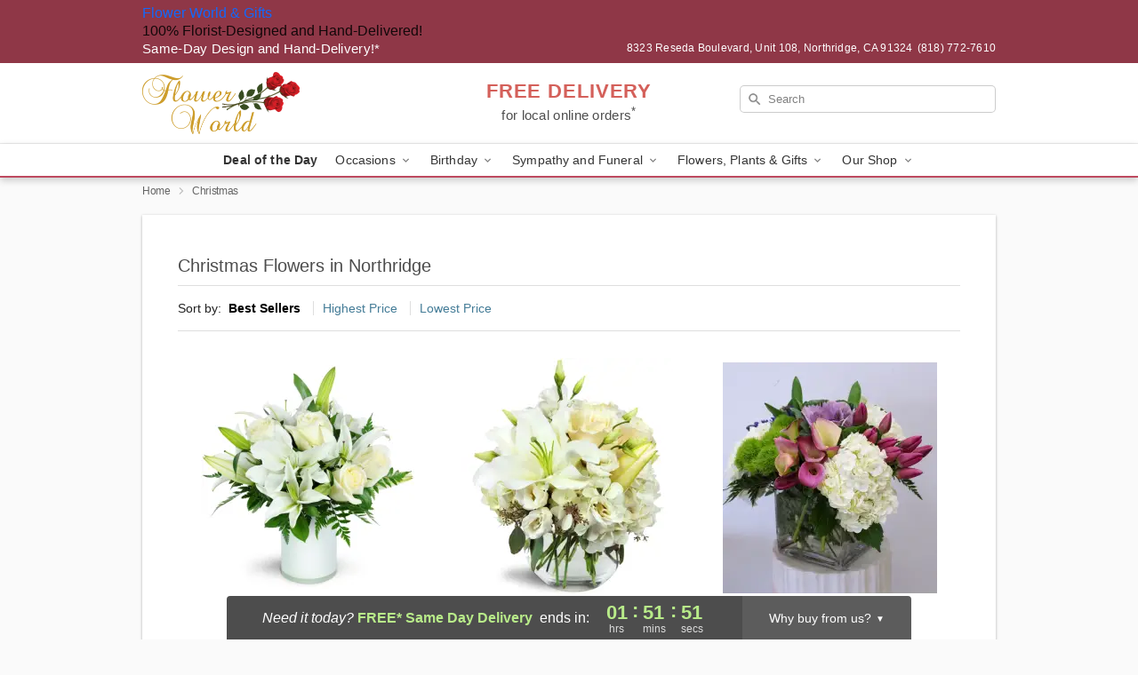

--- FILE ---
content_type: text/html; charset=UTF-8
request_url: https://www.northridgeflowerworld.com/christmas
body_size: 30428
content:
<!DOCTYPE html>
<html lang="en">

<head>
  <meta charset="UTF-8">
<meta name="msvalidate.01" content="" />
<meta name="verify-v1" content="V2M82kpRa5HnlrZlDnM_GYJoDI9iULBWiZvtFGjZ9XI" />
<meta name="google-site-verification" content="V2M82kpRa5HnlrZlDnM_GYJoDI9iULBWiZvtFGjZ9XI" />
<meta name="y_key" content="" />
<meta http-equiv="X-UA-Compatible" content="IE=edge" />
<meta http-equiv="Cache-Control" content="max-age=86400" />
<meta name="description" content="Order Christmas flower delivery from Flower World &amp; Gifts in Northridge, CA. Same-day delivery for Christmas flowers and gifts in Northridge." />
<meta id="viewport" name="viewport" content="width=device-width, initial-scale=1">
<meta http-equiv="Content-Language" content="en-us" />  <link rel="preconnect" href="https://www.lovingly.com/" crossorigin> <link rel="dns-prefetch" href="https://www.lovingly.com/"><link rel="preconnect" href="https://res.cloudinary.com/" crossorigin> <link rel="dns-prefetch" href="https://res.cloudinary.com/"><link rel="preconnect" href="https://www.google.com/" crossorigin> <link rel="dns-prefetch" href="https://www.google.com/"><link rel="preconnect" href="https://fonts.gstatic.com/" crossorigin> <link rel="dns-prefetch" href="https://fonts.gstatic.com/"><link rel="preconnect" href="https://maps.google.com/" crossorigin> <link rel="dns-prefetch" href="https://maps.google.com/"><link rel="preconnect" href="https://ajax.googleapis.com/" crossorigin> <link rel="dns-prefetch" href="https://ajax.googleapis.com/"><link rel="preconnect" href="https://fonts.gstatic.com/" crossorigin> <link rel="dns-prefetch" href="https://fonts.gstatic.com/">
  
  <meta property="og:url" content="https://www.northridgeflowerworld.com/christmas" />
<meta property="og:type" content="website" />
<meta property="og:title" content="Christmas Flowers in Northridge, CA - Flower World &amp;amp; Gifts" />
<meta property="og:description" content="Order Christmas flower delivery from Flower World &amp; Gifts in Northridge, CA. Same-day delivery for Christmas flowers and gifts in Northridge." />
 
<meta property="og:image" content="http://res.cloudinary.com/ufn/image/upload/f_auto,q_auto,fl_progressive,w_375,h_264/Thanksgiving-HarvestTheLove_h-120_size-375_lang-EN_lq6ix5" />

<meta property="og:image:secure_url" content="https://res.cloudinary.com/ufn/image/upload/f_auto,q_auto,fl_progressive,w_375,h_264/Thanksgiving-HarvestTheLove_h-120_size-375_lang-EN_lq6ix5" />


<!-- Twitter cards -->

<meta name="twitter:card" content="summary_large_image">
<meta name="twitter:site" content="https://www.northridgeflowerworld.com/christmas">
<meta name="twitter:creator" content="">
<meta name="twitter:title" content="Christmas Flowers in Northridge, CA - Flower World &amp; Gifts">
<meta name="twitter:description" content="Order Christmas flower delivery from Flower World &amp; Gifts in Northridge, CA. Same-day delivery for Christmas flowers and gifts in Northridge.">
<meta name="twitter:image" content="Thanksgiving-HarvestTheLove_h-120_size-375_lang-EN_lq6ix5Thanksgiving-HarvestTheLove_h-120_size-375_lang-EN_lq6ix5">
  
    <link rel="canonical" href="https://www.northridgeflowerworld.com/christmas" />

  <!-- secure Fav and touch icons -->
<link rel="apple-touch-icon" sizes="57x57" href="https://res.cloudinary.com/ufn/image/upload/c_pad,h_57,w_57,fl_progressive,f_auto,q_auto/v1654277644/lovingly-logos/lovingly-favicon.ico">
<link rel="apple-touch-icon" sizes="114x114" href="https://res.cloudinary.com/ufn/image/upload/c_pad,h_114,w_114,fl_progressive,f_auto,q_auto/v1654277644/lovingly-logos/lovingly-favicon.ico">
<link rel="apple-touch-icon" sizes="72x72" href="https://res.cloudinary.com/ufn/image/upload/c_pad,h_72,w_72,fl_progressive,f_auto,q_auto/v1654277644/lovingly-logos/lovingly-favicon.ico">
<link rel="apple-touch-icon-precomposed" href="https://res.cloudinary.com/ufn/image/upload/c_pad,h_57,w_57,fl_progressive,f_auto,q_auto/v1654277644/lovingly-logos/lovingly-favicon.ico">
<link rel="shortcut icon" href="https://res.cloudinary.com/ufn/image/upload/c_scale,h_15,w_15,fl_progressive,f_auto,q_auto/v1654277644/lovingly-logos/lovingly-favicon.ico">

  <title>
    Christmas Flowers in Northridge, CA - Flower World &amp; Gifts  </title>
  <link rel='stylesheet' href='/css/theme/gambit/gambit_category.css?v=1762369033'></link><link rel='preload' href='/css/theme/gambit/gambit_master.css?v=1762369033' as='style' onload='this.onload=null;this.rel="stylesheet"'></link><link rel='preload' href='/css/theme/gambit/gambit_skin_white_raspberry.css?v=1762369033' as='style' onload='this.onload=null;this.rel="stylesheet"'></link>  
  <script>
    // Declare common variables once to avoid duplicate declaration errors
    // Use window object to prevent redeclaration if element is included multiple times
    if (typeof window.cloudwatch_initialized === 'undefined') {
        window.cloudwatch_initialized = true;
        window.store_domain = 'www.northridgeflowerworld.com';
        window.dynamicUrl = 'https://' + window.store_domain + '/js/theme/min/cloudwatch-min.js';
    }
    // Use local variables from window object
    let store_domain = window.store_domain;
    let dynamicUrl = window.dynamicUrl;
</script>

    <style>
    @keyframes nantuAntiFlicker {
    0% {
        opacity: 0;
    }
    99% {
        opacity: 0;
    }
    100% {
        opacity: 1;
    }
    }

    body.nantu_antiflicker {
    animation-name: nantuAntiFlicker;
    animation-duration: 3s; /* Change this value to shorten or lengthen the duration of the flicker effect*/
    animation-fill-mode: forwards;
    }
</style> 
</head>

<body class="nantu_antiflicker body 
       is-gray-background  
       white-skin">
  <a class="main-content-link" href="#maincontent">Skip to main content</a>

  <div id="covidModal" role="dialog" aria-label="Covid-19 Modal" class="reveal-modal animated medium covid-modal" data-reveal>

  <p>For our<strong> freshest, most beautiful blooms, please shop our <a href="/flowers/florists-choice-daily-deal" title="Deal of the Day">Florist’s Choice</a> options,</strong> as we may be experiencing
      delays in receiving shipments of certain flower types.
  </p>

  <p>Please note that for all other orders, we may need to replace stems so we can deliver the freshest bouquet possible, and we may have to use a different vase.</p>

  <p>We promise to always deliver a  <strong>fresh, beautiful, and completely one-of-a-kind gift</strong> of the same or greater value as what you selected.<p>

  <p>Deliveries may also be impacted by COVID-19 restrictions. Rest assured that we are taking all recommended precautions to ensure customer satisfaction and safety.
    <br>
    <br>
    Delivery impacts may include:</p>
  <ul>
    <li>Restricted deliveries to hospitals or nursing homes </li>
    <li>Restricted deliveries to office buildings </li>
    <li>Restricted access to certain regional areas</li>
  </ul>

  <p>In addition, we may be using “no contact” delivery procedures. After confirming that the
    recipient is available to accept, their gift will be left at the door and the delivery driver will step back a
    safe distance to ensure they receive their gift.</p>

  <p>Please see our <a href="/about-us" aria-label="About Us">About Us</a> page for more details. We appreciate
        your understanding and support!</p>

  <a class="close-reveal-modal" aria-label="Close Covid-19 modal" tabindex="0" role="button">&#215;</a>

</div>

<div id="deliveryLaterModal" role="dialog" aria-label="Delivery Later Modal" aria-modal="true" class="reveal-modal animated medium covid-modal delivery-later-modal" data-reveal>

  <img class="delivery-later-modal__logo b-lazy" src="[data-uri]" data-src="https://res.cloudinary.com/ufn/image/upload/v1586371085/gift-now-logo_xqjmjz.svg" alt="Gift Now, Deliver Later logo">

  <div id="delivery-later-title" class="delivery-later-modal-title">Gift Now, Deliver Later</div>

  <p class="delivery-later-modal-subtitle">With <strong>Gift Now, Deliver Later</strong>, you'll send smiles twice! Here's how:</p>
  <img class="delivery-later-modal__small-image b-lazy" src="[data-uri]" data-src="https://res.cloudinary.com/ufn/image/upload/v1675263741/gift-card_yjh09i.svg" alt="Gift Card Logo">
  <p class="delivery-later-modal__instructions-copy">SMILE 1
  </p>
  <p>When you complete your purchase, your lucky recipient will instantly receive a surprise email that includes your card message and a picture of the flowers you chose.</p>
  <img class="delivery-later-modal__small-image b-lazy" src="[data-uri]" data-src="https://res.cloudinary.com/ufn/image/upload/v1675263852/Flowers_gsren6.svg" alt="Flowers logo">
  <p class="delivery-later-modal__instructions-copy">SMILE 2</p>

  <p>As soon as possible (usually within two weeks), we'll contact your recipient to schedule delivery of their gorgeous floral gift. Trust us, it'll be worth the wait! </p>

  <a class="close-reveal-modal" aria-label="Close Gift Now, Deliver Later modal" tabindex="0" role="button">&#215;</a>

</div>

<div id="alcoholModal" role="dialog" aria-label="Alcohol Modal" aria-modal="true" class="reveal-modal animated medium covid-modal" data-reveal>

  <p id="alcohol-modal-title"><strong>Wine for every occasion</strong></p>

  <p>We offer a wide-selection of premium wines to perfectly pair with your floral gift.</p>

  <p>Ordering a bottle (or two!) from our site is easy. Just make sure that:</p>
  <ul>
    <li>You're 21 or older</li>
    <li>The person picking up or receiving the delivery is 21 or older</li>
  </ul>

  <a class="close-reveal-modal" aria-label="Close alcohol modal" tabindex="0" role="button">&#215;</a>

</div>      <!-- Hidden trigger link for the modal -->
    <a href="#" data-reveal-id="coupon-modal" style="display: none;">Open Coupon Details</a>

    <div id="coupon-modal" class="reveal-modal animated small" data-reveal role="dialog" aria-label="coupon-modal-title" aria-modal="true">
        <div class="coupon-modal-content">
            <div class="coupon-modal-close">
                <div class="close-icon">
                    <a class="close-reveal-modal" aria-label="Close modal" tabindex="0" role="button">&#215;</a>
                </div>
            </div>
            <div class="coupon-modal-text">
                <p id="coupon-modal-title" class="banner-modal-content"></p>
            </div>
        </div>
    </div>

    <script>
        window.couponData = [];
    </script>

   
<!-- Google Tag Manager (noscript) -->
<noscript><iframe src="https://www.googletagmanager.com/ns.html?id=GTM-WR7LW6Z6"
height="0" width="0" style="display:none;visibility:hidden"></iframe></noscript>
<!-- End Google Tag Manager (noscript) -->

  <div itemscope itemtype="http://schema.org/Florist">

    
    <header id="stickyHeader">
            <div class="header__top-banner theme__background-color--dark">
        <div class="row">

          <div class="sticky__content">

            <!-- Sticky content -->
            <div class="sticky__store-name">
              <a class="JSVAR__lovingly-exclusive-override-slug" href="/" title="Flower World & Gifts - Northridge Flower Delivery" notranslate>
                Flower World & Gifts              </a>
            </div>
            <div class="sticky__assurance">100% Florist-Designed and Hand-Delivered!</div>

          </div>

          <div class="header__text-container">
            <!-- Non-sticky content -->
            <div class="header__established">
              <a class="JSVAR__lovingly-exclusive-override-slug" href="/delivery-policy#:~:text=Same%20Day%20Delivery,-%3A" aria-label="Delivery Policy" title="Same-Day Design and Hand-Delivery!" target="_blank">
                Same-Day Design and Hand-Delivery!*
              </a>
            </div>

            <div class="header__phone-address">
                              <span id="store_address" style="margin-right: 5px;"> 
                  8323 Reseda Boulevard, Unit 108, 
                                    Northridge, 
                  CA 
                  91324 
                </span>
                <span id="store_phone"> 
                  (818) 772-7610 
                </span>
                          </div>
          </div>

        </div>

      </div>

      <div class="header__solid-skin-container">

        <div class="row header__container">

          <div class="header">

            <!-- Left column -->
<div class="hide-for-small header__logo-container ieLogoContainer">

  <div>

    <a href="/" aria-label="Flower World & Gifts" class="JSVAR__lovingly-exclusive-override-slug header__logo-image-container header__logo-text" id="fittext1" title="Flower World & Gifts - Northridge Flower Delivery">

      <figure><img loading="eager" alt="Flower delivery in Northridge CA image" src="https://res.cloudinary.com/ufn/image/upload/c_pad,f_auto,q_auto,fl_progressive/1646235726148_4" /><figcaption>Flower World & Gifts - Flower Delivery in Northridge, CA</figcaption></figure>
    </a>
  </div>

</div>
            <!-- Center column -->
<div class="hide-for-small free-delivery__container ">

  
  <div class="free-delivery">

      <a href="#" title="Free Delivery Disclaimer" data-reveal-id="free-delivery-disclaimer"><strong>FREE DELIVERY</strong> <span>for local online orders<sup>*</sup></span></a>
  </div>

  
</div>

            <!-- Right column -->
            <div class="hide-for-small header__right-column logo_vert_align ">

              <!-- Search Bar -->
<div class="search__container ">
  
  <form action="/categories/searchProds" role="search" class="search-form" id="search-form-desktop" method="get" accept-charset="utf-8">
  <input name="sr" class="search-field search-input left" aria-label="Search" placeholder="Search" id="search-input-gambit-desktop" type="text"/>
  <input type="hidden" name="s_en" id="search-endesktop"/>
  <input class="hide" aria-hidden="1" type="submit" value="Submit Search Form"/>
  <label class="placeholder-label" id="search-placeholder-fallback-desktop">Search</label>

</form>
</div><!--/search__container-->

            </div>

          </div>

        </div>

      </div>

      <!-- NAVIGATION -->
      <div class="funnel-nav-overlay theme__background-color--dark" id="funnelNavOverlay" style="display: none;">
  <div class="funnel-nav-overlay__topbar  theme__background-color--dark">
    <div class="funnel-nav-overlay__topbar-nav-container">
      <button type="button" role="button"  class="funnel-nav-overlay__topbar-close toggle-funnel-close">
        <img src="https://res.cloudinary.com/ufn/image/upload/v1570470459/round-close-24px_hpzrol.svg" alt="Close x" />
      </button>
      <div class="funnel-nav-overlay__shop-name">Flower World & Gifts</div>
    </div>
    <button type="button" role="button"  id="funnelStartOver" class="funnel-nav-overlay__start-over-button">Start Over</button>
  </div>
  <button type="button" role="button"  class="funnel-nav-overlay__how-does-this-work-button" id="howItWorksToggle">How does this work?</button>
  <div id="howItWorks"></div>
  <button type="button" role="button"  class="funnel-nav-overlay__topbar-back" id="funnelOverlayBack"><div class="funnel-nav-overlay__main-menu-arrow"></div>Main Menu</button>
</div>

<section class="mobile-navigation-bar" id="mobile-navigation-bar">
  <div class="mobile-navigation-bar__toggle hide-mobile-nav">
    <div id="toggle-nav" class="hamburger hamburger--squeeze js-hamburger">
      <div class="hamburger-box">
        <div class="hamburger-inner"></div>
      </div>
    </div>
    <div id="toggleFunnelOverlay"></div>
    <div id="backNavOverlay"></div>
    <div class="toggle-funnel-close"></div>
  </div>
  <div class="mobile-navigation-bar__name hide-mobile-nav">
    <a class="JSVAR__lovingly-exclusive-override-slug" title="Flower World & Gifts" href="/">
      Flower World & Gifts    </a>
  </div>
  <div class="mobile-navigation-bar__right-section hide-mobile-nav">
    <button id="searchIcon" type="submit" alt="Open search input">
    <img width="19" height="19" alt="search glass icon"
        src="https://res.cloudinary.com/ufn/image/upload/w_19,h_19,f_auto,q_auto/v1472224554/storefront_assets/search.png" />
</button>
    <!-- Back button : id backNext -->
<div class="back-next-button__container" id="backNext">
    <button type="button" role="button"  class="back-next-button" id="funnelBack">
        <img height="auto" src="https://res.cloudinary.com/ufn/image/upload/v1570470309/arrow_upward-24px_gjozgt.svg"
            alt="Back arrow" />
    </button>
</div>  </div>

  <div id="mobileSearchContainer" class="search-form__container hide-mobile-nav">
    <!-- Search Bar -->
<div class="search__container ">
  
  <form action="/categories/searchProds" role="search" class="search-form" id="search-form-mobile" method="get" accept-charset="utf-8">
  <input name="sr" class="search-field search-input left" aria-label="Search" placeholder="Search" id="search-input-gambit-mobile" type="text"/>
  <input type="hidden" name="s_en" id="search-enmobile"/>
  <input class="hide" aria-hidden="1" type="submit" value="Submit Search Form"/>
  <label class="placeholder-label" id="search-placeholder-fallback-mobile">Search</label>

</form>
</div><!--/search__container-->
  </div>

  <div class="mobile-navigation__side-list hide-mobile-nav" id="mobile-nav-sidebar">
    <ul>
      <li class="sr-only">Nav Menu</li>
    </ul>
  </div>

  <div role="navigation" id="mobile-nav-content" class="mobile-navigation__main-list hide-mobile-nav">
    <ul>
      <!-- DEAL OF THE DAY -->
      <li class="mobile-navigation__list-item promoted-product-link">
        <a href="/flowers/florists-choice-daily-deal" title="View Deal of the Day Product" class="mobile-navigation__deal-link JSVAR__lovingly-exclusive-override-slug" aria-label="Deal of the Day">Deal of the Day</a>      </li>

      <!-- FEATURED CATEGORY -->
      
            
      <li class="mobile-navigation__list-item mobile-navigation__has-dropdown">
        <button type="button" role="button" aria-haspopup="true" aria-expanded="false" class="mobile-navigation__dropdown-button"
          data-ul="occasions">Occasions          <svg role="presentation" class="right-carat" xmlns="http://www.w3.org/2000/svg" width="24" height="24" viewBox="0 0 24 24">
            <path data-name="Path 731" d="M8.59,16.59,13.17,12,8.59,7.41,10,6l6,6-6,6Z" fill="#000" ></path>
            <path data-name="Path 732" d="M0,0H24V24H0Z" fill="none" ></path>
          </svg>
        </button>
        <ul id="occasions">
          
<ul class="navigation__dropdown-list split-column"><li><a href="/thanksgiving" title="Visit the Thanksgiving category" class="">Thanksgiving</a></li><li><a href="/autumn" title="Visit the Autumn category" class="">Autumn</a></li><li><a href="/birthday" title="Visit the Birthday category" class="">Birthday</a></li><li><a href="/sympathy-and-funeral" title="Visit the Sympathy and Funeral category" class="">Sympathy and Funeral</a></li><li><a href="/any-occasion" title="Visit the Any Occasion category" class="">Any Occasion</a></li><li><a href="/love-and-romance" title="Visit the Love and Romance category" class="">Love and Romance</a></li><li><a href="/thinking-of-you" title="Visit the Thinking of You category" class="">Thinking of You</a></li><li><a href="/im-sorry-flowers" title="Visit the I'm Sorry Flowers category" class="">I'm Sorry Flowers</a></li><li><a href="/new-baby" title="Visit the New Baby category" class="">New Baby</a></li><li><a href="/get-well" title="Visit the Get Well category" class="">Get Well</a></li><li><a href="/anniversary" title="Visit the Anniversary category" class="">Anniversary</a></li><li><a href="/just-because" title="Visit the Just Because category" class="">Just Because</a></li><li><a href="/thank-you" title="Visit the Thank You category" class="">Thank You</a></li><li><a href="/congratulations" title="Visit the Congratulations category" class="">Congratulations</a></li><li><a href="/business-gifting" title="Visit the Business Gifting category" class="">Business Gifting</a></li><li><a href="/new-years" title="Visit the New Year's category" class="">New Year's</a></li></ul>
        </ul>
      </li>
            
      <li class="mobile-navigation__list-item mobile-navigation__has-dropdown">
        <button type="button" role="button" aria-haspopup="true" aria-expanded="false" class="mobile-navigation__dropdown-button"
          data-ul="birthday">Birthday          <svg role="presentation" class="right-carat" xmlns="http://www.w3.org/2000/svg" width="24" height="24" viewBox="0 0 24 24">
            <path data-name="Path 731" d="M8.59,16.59,13.17,12,8.59,7.41,10,6l6,6-6,6Z" fill="#000" ></path>
            <path data-name="Path 732" d="M0,0H24V24H0Z" fill="none" ></path>
          </svg>
        </button>
        <ul id="birthday">
          
<ul class="navigation__dropdown-list "><li><a href="/birthday" title="Visit the All Birthday category" class="">All Birthday</a></li><li><a href="/birthday-for-friend" title="Visit the Birthday for Friend category" class="">Birthday for Friend</a></li><li><a href="/birthday-for-her" title="Visit the Birthday for Her category" class="">Birthday for Her</a></li><li><a href="/birthday-for-mom" title="Visit the Birthday for Mom category" class="">Birthday for Mom</a></li><li><a href="/birthday-for-colleague" title="Visit the Birthday for Colleague category" class="">Birthday for Colleague</a></li><li><a href="/birthday-gift-baskets" title="Visit the Birthday Gift Baskets category" class="">Birthday Gift Baskets</a></li><li><a href="/birthday-for-him" title="Visit the Birthday for Him category" class="">Birthday for Him</a></li></ul>
        </ul>
      </li>
            
      <li class="mobile-navigation__list-item mobile-navigation__has-dropdown">
        <button type="button" role="button" aria-haspopup="true" aria-expanded="false" class="mobile-navigation__dropdown-button"
          data-ul="sympathy_and_funeral">Sympathy and Funeral          <svg role="presentation" class="right-carat" xmlns="http://www.w3.org/2000/svg" width="24" height="24" viewBox="0 0 24 24">
            <path data-name="Path 731" d="M8.59,16.59,13.17,12,8.59,7.41,10,6l6,6-6,6Z" fill="#000" ></path>
            <path data-name="Path 732" d="M0,0H24V24H0Z" fill="none" ></path>
          </svg>
        </button>
        <ul id="sympathy_and_funeral">
          
<ul class="navigation__dropdown-list split-column"><li><a href="/sympathy-and-funeral" title="Visit the All Sympathy and Funeral category" class="">All Sympathy and Funeral</a></li><li><a href="/funeral-sprays-and-wreaths" title="Visit the Funeral Sprays and Wreaths category" class="">Funeral Sprays and Wreaths</a></li><li><a href="/funeral-service-flowers" title="Visit the Funeral Service Flowers category" class="">Funeral Service Flowers</a></li><li><a href="/sympathy-for-home-or-office" title="Visit the Sympathy for Home or Office category" class="">Sympathy for Home or Office</a></li><li><a href="/sympathy-plants" title="Visit the Sympathy Plants category" class="">Sympathy Plants</a></li><li><a href="/loss-of-a-pet" title="Visit the Loss of a Pet category" class="">Loss of a Pet</a></li></ul>
        </ul>
      </li>
            
      <li class="mobile-navigation__list-item mobile-navigation__has-dropdown">
        <button type="button" role="button" aria-haspopup="true" aria-expanded="false" class="mobile-navigation__dropdown-button"
          data-ul="flowers__plants___gifts">Flowers, Plants & Gifts          <svg role="presentation" class="right-carat" xmlns="http://www.w3.org/2000/svg" width="24" height="24" viewBox="0 0 24 24">
            <path data-name="Path 731" d="M8.59,16.59,13.17,12,8.59,7.41,10,6l6,6-6,6Z" fill="#000" ></path>
            <path data-name="Path 732" d="M0,0H24V24H0Z" fill="none" ></path>
          </svg>
        </button>
        <ul id="flowers__plants___gifts">
          
<ul class="navigation__dropdown-list triple-column"><li class="navigation__subnav-list"><div class="navigation__dropdown-title">Flower Type</div><ul class="navigation__dropdown-list"><li><a href="/tulips" title="Visit the Tulips category" class="">Tulips</a></li><li><a href="/sunflowers" title="Visit the Sunflowers category" class="">Sunflowers</a></li><li><a href="/orchids" title="Visit the Orchids category" class="">Orchids</a></li><li><a href="/lilies" title="Visit the Lilies category" class="">Lilies</a></li><li><a href="/roses" title="Visit the Roses category" class="">Roses</a></li></ul></li><li class="navigation__subnav-list"><div class="navigation__dropdown-title">Plants</div><ul class="navigation__dropdown-list"><li><a href="/green-plants" title="Visit the Green Plants category" class="">Green Plants</a></li><li><a href="/blooming-plants" title="Visit the Blooming Plants category" class="">Blooming Plants</a></li><li><a href="/orchid-plants" title="Visit the Orchid Plants category" class="">Orchid Plants</a></li></ul></li><li class="navigation__subnav-list"><div class="navigation__dropdown-title">Color</div><ul class="navigation__dropdown-list"><li><a href="/purple" title="Visit the Purple category" class="">Purple</a></li><li><a href="/pink" title="Visit the Pink category" class="">Pink</a></li><li><a href="/mixed" title="Visit the Mixed category" class="">Mixed</a></li><li><a href="/yellow" title="Visit the Yellow category" class="">Yellow</a></li><li><a href="/white" title="Visit the White category" class="">White</a></li><li><a href="/green" title="Visit the Green category" class="">Green</a></li><li><a href="/orange" title="Visit the Orange category" class="">Orange</a></li><li><a href="/red" title="Visit the Red category" class="">Red</a></li><li><a href="/blue" title="Visit the Blue category" class="">Blue</a></li></ul></li><li class="navigation__subnav-list"><div class="navigation__dropdown-title">Collections</div><ul class="navigation__dropdown-list"><li><a href="/premium-collection" title="Visit the Premium Collection category" class="">Premium Collection</a></li><li><a href="/gift-baskets" title="Visit the Gift Baskets category" class="">Gift Baskets</a></li><li><a href="/modern" title="Visit the Modern category" class="">Modern</a></li><li><a href="/wedding" title="Visit the Wedding category" class="">Wedding</a></li><li><a href="/our-custom-designs" title="Visit the Our Custom Designs category" class="">Our Custom Designs</a></li><li><a href="/value-flowers-gifts" title="Visit the Value Flowers & Gifts category" class="">Value Flowers & Gifts</a></li><li><a href="/gift-bundles" title="Visit the Gift Bundles category" class="">Gift Bundles</a></li></ul></li><li class="navigation__subnav-list"><div class="navigation__dropdown-title">By Price</div><ul class="navigation__dropdown-list"><li><a href="/flowers-under-50" title="Visit the Flowers Under $50 category" class="">Flowers Under $50</a></li><li><a href="/flowers-50-to-60" title="Visit the Flowers $50 to $60 category" class="">Flowers $50 to $60</a></li><li><a href="/flowers-60-to-80" title="Visit the Flowers $60 to $80 category" class="">Flowers $60 to $80</a></li><li><a href="/flowers-over-80" title="Visit the Flowers Over $80 category" class="">Flowers Over $80</a></li></ul></li></ul>
        </ul>
      </li>
      
      <li class="mobile-navigation__list-item mobile-navigation__has-dropdown">
        <button type="button" role="button" aria-haspopup="true" aria-expanded="false" data-ul="our-shop" class="mobile-navigation__dropdown-button" title="Learn more about our shop">
          OUR SHOP
          <svg role="presentation" class="right-carat" xmlns="http://www.w3.org/2000/svg" width="24" height="24" viewBox="0 0 24 24">
            <path id="Path_731" data-name="Path 731" d="M8.59,16.59,13.17,12,8.59,7.41,10,6l6,6-6,6Z" fill="#000" />
            <path id="Path_732" data-name="Path 732" d="M0,0H24V24H0Z" fill="none" />
          </svg>
        </button>
        <ul id="our-shop">
          <li><a title="Visit Delivery Policy" href="/delivery-policy">Delivery Policy</a></li><li><a title="Visit Wedding Flowers" href="/wedding-flowers">Wedding Flowers</a></li>          <li>
            <a href="/about-us">About Us</a>          </li>
          
                      <div class="navigation__dropdown-title">Flower Delivery</div>
            <ul class="navigation__dropdown-list">
              <li><a title="Flower Delivery in San Fernando, CA" aria-label="Flower Delivery in San Fernando, CA" href="/flower-delivery/ca/san-fernando">San Fernando, CA</a></li><li><a title="Flower Delivery in Calabasas, CA" aria-label="Flower Delivery in Calabasas, CA" href="/flower-delivery/ca/calabasas">Calabasas, CA</a></li><li><a title="Flower Delivery in Chatsworth, CA" aria-label="Flower Delivery in Chatsworth, CA" href="/flower-delivery/ca/chatsworth">Chatsworth, CA</a></li><li><a title="Flower Delivery in West Hills, CA" aria-label="Flower Delivery in West Hills, CA" href="/flower-delivery/ca/west-hills">West Hills, CA</a></li><li><a title="Flower Delivery in Woodland Hills, CA" aria-label="Flower Delivery in Woodland Hills, CA" href="/flower-delivery/ca/woodland-hills">Woodland Hills, CA</a></li><li><a title="Flower Delivery in Winnetka, CA" aria-label="Flower Delivery in Winnetka, CA" href="/flower-delivery/ca/winnetka">Winnetka, CA</a></li><li><a title="Flower Delivery in Tarzana, CA" aria-label="Flower Delivery in Tarzana, CA" href="/flower-delivery/ca/tarzana">Tarzana, CA</a></li><li><a title="Flower Delivery in Canoga Park, CA" aria-label="Flower Delivery in Canoga Park, CA" href="/flower-delivery/ca/canoga-park">Canoga Park, CA</a></li><li><a title="Flower Delivery in Sun Valley, CA" aria-label="Flower Delivery in Sun Valley, CA" href="/flower-delivery/ca/sun-valley">Sun Valley, CA</a></li><li><a title="Flower Delivery in Topanga, CA" aria-label="Flower Delivery in Topanga, CA" href="/flower-delivery/ca/topanga">Topanga, CA</a></li>            </ul>
                    
        </ul>
      </li>

    </ul>
  </div>

  <!-- Mobile View -->
<div role="timer" class="countdown-timer__mobile show-for-small hide-force" id="countdownTimerv2ContainerMobile">
    <a href="#" title="Free Delivery Disclaimer" data-reveal-id="free-delivery-disclaimer">
        <div class="inner">

      <strong>
                <span class="free-tag">FREE*</span>
                <span id="deliveryDayTextMobile"></span>
      </strong>

      <div class="right-side-timer">
        <span class="small">&nbsp;Ends in:&nbsp;</span>
        <div id="countdownTimerv2Mobile" class="timer-mobile" notranslate></div>
      </div>
    </div>

      </a>
  </div>
</section>
<nav role="navigation" class="navigation theme__border-color--medium"
  id="topbar">
  <ul class="navigation__main-list">

    <!-- DEAL OF THE DAY -->
    <li class="navigation__main-link no-dropdown promoted-product-link">
      <strong>
        <a href="/flowers/florists-choice-daily-deal" title="View Deal of the Day Product" class="navigation__main-link-item JSVAR__lovingly-exclusive-override-slug" aria-label="Deal of the Day">Deal of the Day</a>      </strong>
    </li>

    <!-- FEATURED CATEGORY -->
    
          
      <!-- Inject Sympathy Funeral category into this place -->
                                  <!-- <li class="navigation__main-link no-dropdown"> -->
                      <!-- </li> -->
              
      <li class="navigation__main-link navigation__has-dropdown">
        <button type="button" role="button" aria-haspopup="true" aria-expanded="false" class="navigation__main-link-item">Occasions <img
            class="b-lazy carat" src=[data-uri]
            data-src="https://res.cloudinary.com/ufn/image/upload/v1571166165/down-carat_lpniwv"
            alt="Dropdown down carat" /></button>
        <div class="navigation__dropdown">
          <div class="navigation__dropdown-content">
            <div class="navigation__dropdown-list-wrapper">
              <div class="navigation__dropdown-title">Occasions</div>
              
<ul class="navigation__dropdown-list split-column"><li><a href="/thanksgiving" title="Visit the Thanksgiving category" class="">Thanksgiving</a></li><li><a href="/autumn" title="Visit the Autumn category" class="">Autumn</a></li><li><a href="/birthday" title="Visit the Birthday category" class="">Birthday</a></li><li><a href="/sympathy-and-funeral" title="Visit the Sympathy and Funeral category" class="">Sympathy and Funeral</a></li><li><a href="/any-occasion" title="Visit the Any Occasion category" class="">Any Occasion</a></li><li><a href="/love-and-romance" title="Visit the Love and Romance category" class="">Love and Romance</a></li><li><a href="/thinking-of-you" title="Visit the Thinking of You category" class="">Thinking of You</a></li><li><a href="/im-sorry-flowers" title="Visit the I'm Sorry Flowers category" class="">I'm Sorry Flowers</a></li><li><a href="/new-baby" title="Visit the New Baby category" class="">New Baby</a></li><li><a href="/get-well" title="Visit the Get Well category" class="">Get Well</a></li><li><a href="/anniversary" title="Visit the Anniversary category" class="">Anniversary</a></li><li><a href="/just-because" title="Visit the Just Because category" class="">Just Because</a></li><li><a href="/thank-you" title="Visit the Thank You category" class="">Thank You</a></li><li><a href="/congratulations" title="Visit the Congratulations category" class="">Congratulations</a></li><li><a href="/business-gifting" title="Visit the Business Gifting category" class="">Business Gifting</a></li><li><a href="/new-years" title="Visit the New Year's category" class="">New Year's</a></li></ul>            </div>
            <div class="navigation__dropdown-divider"></div>
            <div class="navigation__dropdown-promo">
              <a href="/flowers/florists-choice-daily-deal" class="navigation__dropdown-promo-link" aria-label="Deal of the Day"><img alt="Your expert designer will create a unique hand-crafted arrangement." width="304" height="140" src="https://res.cloudinary.com/ufn/image/upload/f_auto,q_auto,fl_progressive,w_304,h_140/Covid-Desktop-Nav-Banner_ynp9ab"></a>            </div>
          </div>
        </div>
      </li>
          
      <!-- Inject Sympathy Funeral category into this place -->
                                  <!-- <li class="navigation__main-link no-dropdown"> -->
                      <!-- </li> -->
              
      <li class="navigation__main-link navigation__has-dropdown">
        <button type="button" role="button" aria-haspopup="true" aria-expanded="false" class="navigation__main-link-item">Birthday <img
            class="b-lazy carat" src=[data-uri]
            data-src="https://res.cloudinary.com/ufn/image/upload/v1571166165/down-carat_lpniwv"
            alt="Dropdown down carat" /></button>
        <div class="navigation__dropdown">
          <div class="navigation__dropdown-content">
            <div class="navigation__dropdown-list-wrapper">
              <div class="navigation__dropdown-title">Birthday</div>
              
<ul class="navigation__dropdown-list split-column"><li><a href="/birthday" title="Visit the All Birthday category" class="">All Birthday</a></li><li><a href="/birthday-for-friend" title="Visit the Birthday for Friend category" class="">Birthday for Friend</a></li><li><a href="/birthday-for-her" title="Visit the Birthday for Her category" class="">Birthday for Her</a></li><li><a href="/birthday-for-mom" title="Visit the Birthday for Mom category" class="">Birthday for Mom</a></li><li><a href="/birthday-for-colleague" title="Visit the Birthday for Colleague category" class="">Birthday for Colleague</a></li><li><a href="/birthday-gift-baskets" title="Visit the Birthday Gift Baskets category" class="">Birthday Gift Baskets</a></li><li><a href="/birthday-for-him" title="Visit the Birthday for Him category" class="">Birthday for Him</a></li></ul>            </div>
            <div class="navigation__dropdown-divider"></div>
            <div class="navigation__dropdown-promo">
              <a href="/flowers/florists-choice-daily-deal" class="navigation__dropdown-promo-link" aria-label="Deal of the Day"><img alt="Your expert designer will create a unique hand-crafted arrangement." width="304" height="140" src="https://res.cloudinary.com/ufn/image/upload/f_auto,q_auto,fl_progressive,w_304,h_140/Covid-Desktop-Nav-Banner_ynp9ab"></a>            </div>
          </div>
        </div>
      </li>
          
      <!-- Inject Sympathy Funeral category into this place -->
                                  <!-- <li class="navigation__main-link no-dropdown"> -->
                      <!-- </li> -->
              
      <li class="navigation__main-link navigation__has-dropdown">
        <button type="button" role="button" aria-haspopup="true" aria-expanded="false" class="navigation__main-link-item">Sympathy and Funeral <img
            class="b-lazy carat" src=[data-uri]
            data-src="https://res.cloudinary.com/ufn/image/upload/v1571166165/down-carat_lpniwv"
            alt="Dropdown down carat" /></button>
        <div class="navigation__dropdown">
          <div class="navigation__dropdown-content">
            <div class="navigation__dropdown-list-wrapper">
              <div class="navigation__dropdown-title">Sympathy and Funeral</div>
              
<ul class="navigation__dropdown-list split-column"><li><a href="/sympathy-and-funeral" title="Visit the All Sympathy and Funeral category" class="">All Sympathy and Funeral</a></li><li><a href="/funeral-sprays-and-wreaths" title="Visit the Funeral Sprays and Wreaths category" class="">Funeral Sprays and Wreaths</a></li><li><a href="/funeral-service-flowers" title="Visit the Funeral Service Flowers category" class="">Funeral Service Flowers</a></li><li><a href="/sympathy-for-home-or-office" title="Visit the Sympathy for Home or Office category" class="">Sympathy for Home or Office</a></li><li><a href="/sympathy-plants" title="Visit the Sympathy Plants category" class="">Sympathy Plants</a></li><li><a href="/loss-of-a-pet" title="Visit the Loss of a Pet category" class="">Loss of a Pet</a></li></ul>            </div>
            <div class="navigation__dropdown-divider"></div>
            <div class="navigation__dropdown-promo">
              <a href="/flowers/florists-choice-daily-deal" class="navigation__dropdown-promo-link" aria-label="Deal of the Day"><img alt="Your expert designer will create a unique hand-crafted arrangement." width="304" height="140" src="https://res.cloudinary.com/ufn/image/upload/f_auto,q_auto,fl_progressive,w_304,h_140/Covid-Desktop-Nav-Banner_ynp9ab"></a>            </div>
          </div>
        </div>
      </li>
          
      <!-- Inject Sympathy Funeral category into this place -->
                                  <!-- <li class="navigation__main-link no-dropdown"> -->
                      <!-- </li> -->
              
      <li class="navigation__main-link navigation__has-dropdown">
        <button type="button" role="button" aria-haspopup="true" aria-expanded="false" class="navigation__main-link-item">Flowers, Plants & Gifts <img
            class="b-lazy carat" src=[data-uri]
            data-src="https://res.cloudinary.com/ufn/image/upload/v1571166165/down-carat_lpniwv"
            alt="Dropdown down carat" /></button>
        <div class="navigation__dropdown">
          <div class="navigation__dropdown-content">
            <div class="navigation__dropdown-list-wrapper">
              <div class="navigation__dropdown-title"></div>
              
<ul class="navigation__dropdown-list triple-column"><li class="navigation__subnav-list"><div class="navigation__dropdown-title">Flower Type</div><ul class="navigation__dropdown-list"><li><a href="/tulips" title="Visit the Tulips category" class="">Tulips</a></li><li><a href="/sunflowers" title="Visit the Sunflowers category" class="">Sunflowers</a></li><li><a href="/orchids" title="Visit the Orchids category" class="">Orchids</a></li><li><a href="/lilies" title="Visit the Lilies category" class="">Lilies</a></li><li><a href="/roses" title="Visit the Roses category" class="">Roses</a></li></ul></li><li class="navigation__subnav-list"><div class="navigation__dropdown-title">Plants</div><ul class="navigation__dropdown-list"><li><a href="/green-plants" title="Visit the Green Plants category" class="">Green Plants</a></li><li><a href="/blooming-plants" title="Visit the Blooming Plants category" class="">Blooming Plants</a></li><li><a href="/orchid-plants" title="Visit the Orchid Plants category" class="">Orchid Plants</a></li></ul></li><li class="navigation__subnav-list"><div class="navigation__dropdown-title">Color</div><ul class="navigation__dropdown-list"><li><a href="/purple" title="Visit the Purple category" class="">Purple</a></li><li><a href="/pink" title="Visit the Pink category" class="">Pink</a></li><li><a href="/mixed" title="Visit the Mixed category" class="">Mixed</a></li><li><a href="/yellow" title="Visit the Yellow category" class="">Yellow</a></li><li><a href="/white" title="Visit the White category" class="">White</a></li><li><a href="/green" title="Visit the Green category" class="">Green</a></li><li><a href="/orange" title="Visit the Orange category" class="">Orange</a></li><li><a href="/red" title="Visit the Red category" class="">Red</a></li><li><a href="/blue" title="Visit the Blue category" class="">Blue</a></li></ul></li><li class="navigation__subnav-list"><div class="navigation__dropdown-title">Collections</div><ul class="navigation__dropdown-list"><li><a href="/premium-collection" title="Visit the Premium Collection category" class="">Premium Collection</a></li><li><a href="/gift-baskets" title="Visit the Gift Baskets category" class="">Gift Baskets</a></li><li><a href="/modern" title="Visit the Modern category" class="">Modern</a></li><li><a href="/wedding" title="Visit the Wedding category" class="">Wedding</a></li><li><a href="/our-custom-designs" title="Visit the Our Custom Designs category" class="">Our Custom Designs</a></li><li><a href="/value-flowers-gifts" title="Visit the Value Flowers & Gifts category" class="">Value Flowers & Gifts</a></li><li><a href="/gift-bundles" title="Visit the Gift Bundles category" class="">Gift Bundles</a></li></ul></li><li class="navigation__subnav-list"><div class="navigation__dropdown-title">By Price</div><ul class="navigation__dropdown-list"><li><a href="/flowers-under-50" title="Visit the Flowers Under $50 category" class="">Flowers Under $50</a></li><li><a href="/flowers-50-to-60" title="Visit the Flowers $50 to $60 category" class="">Flowers $50 to $60</a></li><li><a href="/flowers-60-to-80" title="Visit the Flowers $60 to $80 category" class="">Flowers $60 to $80</a></li><li><a href="/flowers-over-80" title="Visit the Flowers Over $80 category" class="">Flowers Over $80</a></li></ul></li></ul>            </div>
            <div class="navigation__dropdown-divider"></div>
            <div class="navigation__dropdown-promo">
              <a href="/flowers/florists-choice-daily-deal" class="navigation__dropdown-promo-link" aria-label="Deal of the Day"><img alt="Your expert designer will create a unique hand-crafted arrangement." width="304" height="140" src="https://res.cloudinary.com/ufn/image/upload/f_auto,q_auto,fl_progressive,w_304,h_140/Covid-Desktop-Nav-Banner_ynp9ab"></a>            </div>
          </div>
        </div>
      </li>
    
    <li class="navigation__main-link navigation__has-dropdown navigation__cms-dropdown split-column">
      <button type="button" role="button" aria-haspopup="true" aria-expanded="false" class="navigation__main-link-item">Our Shop <img class="b-lazy carat"
          src=[data-uri]
          data-src="https://res.cloudinary.com/ufn/image/upload/v1571166165/down-carat_lpniwv"
          alt="Dropdown down carat" /></button>
      <div class="navigation__dropdown">
        <div class="navigation__dropdown-content geo-landing">
          <ul class="navigation__dropdown-list cms-column">
            <li>
              <a href="/about-us" title="About our shop">About Us</a>            </li>
            <li>
              <a href="/delivery-policy" aria-label="Delivery Policy">Delivery &amp; Substitution
                Policy</a>
            </li>
            <li>
              <a href="/flowers" aria-label="All Flowers & Gifts">All Flowers & Gifts</a>
            </li>
            <li><a title="Visit Wedding Flowers" aria-label="Visit Wedding Flowers" href="/wedding-flowers">Wedding Flowers</a></li>          </ul>
                        <div class="navigation__dropdown-title geo-landing-locations">
                Flower Delivery
                <ul class="navigation__dropdown-list">
                <li><a title="Flower Delivery in San Fernando, CA" aria-label="Flower Delivery in San Fernando, CA" href="/flower-delivery/ca/san-fernando">San Fernando, CA</a></li><li><a title="Flower Delivery in Calabasas, CA" aria-label="Flower Delivery in Calabasas, CA" href="/flower-delivery/ca/calabasas">Calabasas, CA</a></li><li><a title="Flower Delivery in Chatsworth, CA" aria-label="Flower Delivery in Chatsworth, CA" href="/flower-delivery/ca/chatsworth">Chatsworth, CA</a></li><li><a title="Flower Delivery in West Hills, CA" aria-label="Flower Delivery in West Hills, CA" href="/flower-delivery/ca/west-hills">West Hills, CA</a></li><li><a title="Flower Delivery in Woodland Hills, CA" aria-label="Flower Delivery in Woodland Hills, CA" href="/flower-delivery/ca/woodland-hills">Woodland Hills, CA</a></li><li><a title="Flower Delivery in Winnetka, CA" aria-label="Flower Delivery in Winnetka, CA" href="/flower-delivery/ca/winnetka">Winnetka, CA</a></li><li><a title="Flower Delivery in Tarzana, CA" aria-label="Flower Delivery in Tarzana, CA" href="/flower-delivery/ca/tarzana">Tarzana, CA</a></li><li><a title="Flower Delivery in Canoga Park, CA" aria-label="Flower Delivery in Canoga Park, CA" href="/flower-delivery/ca/canoga-park">Canoga Park, CA</a></li><li><a title="Flower Delivery in Sun Valley, CA" aria-label="Flower Delivery in Sun Valley, CA" href="/flower-delivery/ca/sun-valley">Sun Valley, CA</a></li><li><a title="Flower Delivery in Topanga, CA" aria-label="Flower Delivery in Topanga, CA" href="/flower-delivery/ca/topanga">Topanga, CA</a></li>                </ul>
              </div>
            
          <div class="navigation__dropdown-divider"></div>
          <div class="navigation__dropdown-promo">
            <a href="/flowers/florists-choice-daily-deal" class="navigation__dropdown-promo-link" aria-label="Deal of the Day"><img alt="Your expert designer will create a unique hand-crafted arrangement." width="304" height="140" src="https://res.cloudinary.com/ufn/image/upload/f_auto,q_auto,fl_progressive,w_304,h_140/Covid-Desktop-Nav-Banner_ynp9ab"></a>          </div>
        </div>
      </div>
    </li>

  </ul>

</nav>
    </header>
    <!-- End solid header container -->

    <!-- Desktop Version -->
<div role="timer" class="countdown-timer hide-for-small hide-force" id="countdownTimerv2ContainerDesktop">
  <div class="countdown-timer__top-container" id="toggleBlock">
    <div class="timer-container">
      <div class="inner">
        <div class="text">
          <em>
            <span id="deliveryDayPreText"></span>
          </em> 
            <strong>
            FREE*            <span id="deliveryDayTextDesktop"></span>
            </strong>&nbsp;ends in:&nbsp;
        </div>
        <div class="timer" id="countdownTimerv2Desktop">

        </div>
      </div>
    </div>
    <div class="assurance-container">
      Why buy from us?&nbsp;
      <span class="toggle-icon__close" id="toggleIconClose">&#x25b2;</span>
      <span class="toggle-icon__open" id="toggleIconOpen">&#x25bc;</span>
    </div>
  </div>
  <div class="countdown-timer__satisfaction-container" id="satisfactionBottomContainer">
    <div class="row">
      <div class="column">
        <div class="section-block">
          <div class="poa__section"><div class="poa__attention">100%</div><div class="poa__secondary">SATISFACTION <br> GUARANTEE</div></div>
        </div>
      </div>
        <div class="column">
          <div class="section-block">
            <div class="poa__section">
              <div class="poa__attention">REAL</div>
              <div class="poa__secondary">WE ARE A REAL
                <br/>LOCAL FLORIST
              </div>
            </div>
          </div>
        </div>
      <div class="column">
        <div class="section-block">
          <div class="poa__section"><div class="poa__attention">100%</div><div class="poa__secondary">FLORIST DESIGNED <br> AND HAND DELIVERED</div></div>
        </div>
      </div>
    </div>
          <div class="disclaimer-text">
      * Free local delivery is available for local online orders only. For orders being sent outside of our local delivery zone,
        a delivery fee based on the recipient’s address will be calculated during checkout.
      </div>
      </div>
</div>

    <!-- Start CONTENT-->
    <main id="maincontent"
      class=" ">
      <script src="/js/category-faq-min.js" defer></script><section class="row storefrontWrap">
  
<nav class="breadcrumbs" aria-label="Breadcrumb"><div class="breadcrumb-list"><span class="breadcrumb-item"><a href="/">Home</a></span><span class="breadcrumb-separator" aria-hidden="true"><svg xmlns="http://www.w3.org/2000/svg" width="16" height="16" viewBox="0 0 16 16" fill="none"><path d="M6.46979 4L5.52979 4.94L8.58312 8L5.52979 11.06L6.46979 12L10.4698 8L6.46979 4Z" fill="black" fill-opacity="0.24"/></svg></span><span class="breadcrumb-item breadcrumb-current" aria-current="page">Christmas</span></div></nav><script type="application/ld+json">{
    "@context": "https://schema.org",
    "@type": "BreadcrumbList",
    "itemListElement": [
        {
            "@type": "ListItem",
            "position": 1,
            "name": "Home",
            "item": "https://www.northridgeflowerworld.com/"
        },
        {
            "@type": "ListItem",
            "position": 2,
            "name": "Christmas"
        }
    ]
}</script>  
  <div class="pageContent full-wrap-card no-margin__bottom">
    <div class="row categoryPadding">
      <div class="row">
        <div class="large-5 medium-12 small-12 columns no-padding">
                  <h1 class="categoryTitle orange">Christmas Flowers in Northridge</h1>
                          </div>
        <div class="large-7 medium-12 small-12 columns no-padding">
                  </div>
      </div>


      <div class="products-sort">
        <span class="products-sort__label">Sort by:&nbsp;</span>
        <ul class="products-sort__list">
          <li class="products-sort__list-item">
            <a rel="nofollow" class="products-sort__list-link--active" href="?sort=2">Best Sellers</a>
          </li>
          <li class="products-sort__list-item">
            <a rel="nofollow" class="products-sort__list-link" href="?sort=1">Highest Price</a>
          </li>
          <li class="products-sort__list-item">
            <a rel="nofollow" class="products-sort__list-link" href="?sort=0">Lowest Price</a>
          </li>
        </ul>
      </div>
    </div>

    <div class="thumbnails">
	<script async>
		window.productList = [{"name":"Sweet Notions\u2122","id":"40","price":"68.95","selection_guide_id":1},{"name":"Halcyon Heart\u2122","id":"329","price":"56.95","selection_guide_id":1},{"name":"Beauty's Delight","id":"42340","price":"79.99","selection_guide_id":1},{"name":"Rosy Rapture\u2122","id":"549","price":"74.95","selection_guide_id":1},{"name":"Very Merry Christmas Artist\u2019s Design","id":"704","price":"52.95","selection_guide_id":1},{"name":"Peaceful Lilies","id":"241","price":"58.95","selection_guide_id":1},{"name":"Height of Elegance","id":"46","price":"82.95","selection_guide_id":1},{"name":"Snowy Elegance\u2122","id":"213","price":"98.95","selection_guide_id":1},{"name":"Celebration Flower Tree\u2122","id":"10438","price":"84.95","selection_guide_id":1},{"name":"Truly Yours\u2122","id":"229","price":"72.95","selection_guide_id":1},{"name":"Pretty Peppermint\u2122","id":"431","price":"42.95","selection_guide_id":1},{"name":"Merry Making Bouquet\u2122","id":"468","price":"79.95","selection_guide_id":1},{"name":"Golden Times Again","id":"77330","price":"160.00","selection_guide_id":1},{"name":"Basket Full of Christmastime","id":"467","price":"58.95","selection_guide_id":1},{"name":"Red Anthurium Plant","id":"9792","price":"54.95","selection_guide_id":1},{"name":"Sophisticated Splendor\u2122","id":"73","price":"119.95","selection_guide_id":1},{"name":"Berry Merry Christmas!\u2122","id":"435","price":"74.95","selection_guide_id":1},{"name":"Holiday Surprise","id":"442","price":"58.95","selection_guide_id":1},{"name":"Full of Cheer\u2122","id":"10440","price":"68.95","selection_guide_id":1},{"name":"Warming Glow","id":"416","price":"72.95","selection_guide_id":1},{"name":"All is Bright Centerpiece","id":"420","price":"48.95","selection_guide_id":1},{"name":"Visions in Red","id":"463","price":"68.95","selection_guide_id":1},{"name":"Modern Holiday Display\u2122","id":"470","price":"68.95","selection_guide_id":1},{"name":"Holiday Kiss\u2122","id":"725","price":"94.95","selection_guide_id":1},{"name":"Rustic Holiday\u2122","id":"726","price":"89.95","selection_guide_id":1},{"name":"Classic Elegance Calla Vase\u2122","id":"370","price":"86.95","selection_guide_id":1},{"name":"Blizzard of Blooms\u2122","id":"474","price":"68.95","selection_guide_id":1},{"name":"Orchid Simplicity","id":"486","price":"72.95","selection_guide_id":1},{"name":"Joyful Greetings","id":"414","price":"48.95","selection_guide_id":1},{"name":"A Winter Wonderland ","id":"421","price":"54.95","selection_guide_id":1},{"name":"Yuletide Wishes","id":"427","price":"48.95","selection_guide_id":1},{"name":"Serene Blooms","id":"117912","price":"89.99","selection_guide_id":1},{"name":"Red Diamond Rose Bear","id":"130178","price":"39.99","selection_guide_id":1},{"name":"Family & Friends\u2122","id":"440","price":"66.95","selection_guide_id":1},{"name":"The Magic of Christmas\u2122","id":"444","price":"89.95","selection_guide_id":1},{"name":"Christmas Traditions Centerpiece\u2122","id":"469","price":"68.95","selection_guide_id":1},{"name":"Golden Holiday\u2122","id":"10436","price":"68.95","selection_guide_id":1},{"name":"Red & White Cheers","id":"100857","price":"149.99","selection_guide_id":1},{"name":"Red Cat (Rose Bear Edition)","id":"130180","price":"39.99","selection_guide_id":1},{"name":"Huggable Husky Plush Pillow","id":"130185","price":"39.99","selection_guide_id":1},{"name":"Cat Plush with Strawberry Milk Bottle","id":"130189","price":"39.99","selection_guide_id":1},{"name":"Cranberries and Cream\u2122","id":"37","price":"52.95","selection_guide_id":1},{"name":"Peppermint Twist Basket","id":"413","price":"58.95","selection_guide_id":1},{"name":"Home for the Holidays","id":"423","price":"44.95","selection_guide_id":1},{"name":"Classic Red Poinsettia","id":"425","price":"48.95","selection_guide_id":1},{"name":"Snowy Celebration","id":"426","price":"72.95","selection_guide_id":1},{"name":"Petite Poinsettia","id":"429","price":"36.95","selection_guide_id":1},{"name":"Elegant Winter Centerpiece\u2122","id":"434","price":"89.95","selection_guide_id":1},{"name":"Sleigh Ride!\u2122","id":"437","price":"62.95","selection_guide_id":1},{"name":"Holiday Wishes\u2122","id":"438","price":"58.95","selection_guide_id":1},{"name":"Christmas Present\u2122","id":"439","price":"56.95","selection_guide_id":1},{"name":"Truly Christmas\u2122","id":"452","price":"48.95","selection_guide_id":1},{"name":"Elegant Holiday\u2122","id":"454","price":"68.95","selection_guide_id":1},{"name":"Jolly Jade Holiday\u2122","id":"473","price":"68.95","selection_guide_id":1},{"name":"Trim the Tree\u2122 Bouquet","id":"4784","price":"48.95","selection_guide_id":1},{"name":"Snowfall Blooms","id":"123028","price":"119.99","selection_guide_id":1},{"name":"Christmas Dreams","id":"123032","price":"149.99","selection_guide_id":1},{"name":"White Diamond Rose Bear","id":"130176","price":"39.99","selection_guide_id":1},{"name":"Purple Plush Kitty & Rose Bouquet Gift Box","id":"130183","price":"39.99","selection_guide_id":1},{"name":"Pink Plush Kitty & Rose Bouquet Gift Box","id":"130184","price":"39.99","selection_guide_id":1},{"name":"Pink Plush Toy","id":"130187","price":"19.99","selection_guide_id":1},{"name":"Cat Plush in Pink Overalls with Lavender Bow","id":"130191","price":"39.99","selection_guide_id":1},{"name":"Cat Plush in Blue Overalls with Classic Red Bow","id":"130192","price":"39.99","selection_guide_id":1},{"name":"Garden Of Happiness","id":"131280","price":"74.95","selection_guide_id":1}];
	</script>
	
<div class="large-4 columns text-center thumbnailContainer">
  
    <a href="/flowers/sweet-notions" class="product-thumb box-link" data-id="40" id="" title="View details for Sweet Notions™"><img src="https://res.cloudinary.com/ufn/image/upload/c_pad,f_auto,q_auto:eco,fl_progressive,w_241,h_270/pcrwjyidt0xxdzun1vbp.jpg" srcset="https://res.cloudinary.com/ufn/image/upload/c_pad,f_auto,q_auto:eco,fl_progressive,w_150,h_168/pcrwjyidt0xxdzun1vbp.jpg 150w, https://res.cloudinary.com/ufn/image/upload/c_pad,f_auto,q_auto:eco,fl_progressive,w_223,h_250/pcrwjyidt0xxdzun1vbp.jpg 223w, https://res.cloudinary.com/ufn/image/upload/c_pad,f_auto,q_auto:eco,fl_progressive,w_241,h_270/pcrwjyidt0xxdzun1vbp.jpg 241w, https://res.cloudinary.com/ufn/image/upload/c_pad,f_auto,q_auto:eco,fl_progressive,w_300,h_336/pcrwjyidt0xxdzun1vbp.jpg 300w, https://res.cloudinary.com/ufn/image/upload/c_pad,f_auto,q_auto:eco,fl_progressive,w_450,h_504/pcrwjyidt0xxdzun1vbp.jpg 450w, https://res.cloudinary.com/ufn/image/upload/c_pad,f_auto,q_auto:eco,fl_progressive,w_482,h_540/pcrwjyidt0xxdzun1vbp.jpg 482w" sizes="(max-width: 640px) 149px, (max-width: 900px) 223px, 241px" width="241" height="270" loading="eager" fetchpriority="high" decoding="async" alt="Sweet Notions™. An arrangement by Flower World and Gifts." title="Sweet Notions™. An arrangement by Flower World and Gifts." /><div class="product-info"><p ></p><h3 class="product-name-h3" notranslate>Sweet Notions™</h3><p class="product-price">From $74.95 </p></div></a>
</div>

<div class="large-4 columns text-center thumbnailContainer">
  
    <a href="/flowers/halcyon-heart" class="product-thumb box-link" data-id="329" id="" title="View details for Halcyon Heart™"><img src="https://res.cloudinary.com/ufn/image/upload/c_pad,f_auto,q_auto:eco,fl_progressive,w_241,h_270/w18kudqsecrexblswcda.jpg" srcset="https://res.cloudinary.com/ufn/image/upload/c_pad,f_auto,q_auto:eco,fl_progressive,w_150,h_168/w18kudqsecrexblswcda.jpg 150w, https://res.cloudinary.com/ufn/image/upload/c_pad,f_auto,q_auto:eco,fl_progressive,w_223,h_250/w18kudqsecrexblswcda.jpg 223w, https://res.cloudinary.com/ufn/image/upload/c_pad,f_auto,q_auto:eco,fl_progressive,w_241,h_270/w18kudqsecrexblswcda.jpg 241w, https://res.cloudinary.com/ufn/image/upload/c_pad,f_auto,q_auto:eco,fl_progressive,w_300,h_336/w18kudqsecrexblswcda.jpg 300w, https://res.cloudinary.com/ufn/image/upload/c_pad,f_auto,q_auto:eco,fl_progressive,w_450,h_504/w18kudqsecrexblswcda.jpg 450w, https://res.cloudinary.com/ufn/image/upload/c_pad,f_auto,q_auto:eco,fl_progressive,w_482,h_540/w18kudqsecrexblswcda.jpg 482w" sizes="(max-width: 640px) 149px, (max-width: 900px) 223px, 241px" width="241" height="270" loading="lazy" decoding="async" alt="Halcyon Heart™. An arrangement by Flower World and Gifts." title="Halcyon Heart™. An arrangement by Flower World and Gifts." /><div class="product-info"><p ></p><h3 class="product-name-h3" notranslate>Halcyon Heart™</h3><p class="product-price">From $59.95 </p></div></a>
</div>

<div class="large-4 columns text-center thumbnailContainer">
  
    <a href="/flowers/beautys-delight" class="product-thumb box-link" data-id="42340" id="" title="View details for Beauty's Delight"><img src="https://res.cloudinary.com/ufn/image/upload/c_pad,f_auto,q_auto:eco,fl_progressive,w_241,h_270/1549047175637_8.jpg" srcset="https://res.cloudinary.com/ufn/image/upload/c_pad,f_auto,q_auto:eco,fl_progressive,w_150,h_168/1549047175637_8.jpg 150w, https://res.cloudinary.com/ufn/image/upload/c_pad,f_auto,q_auto:eco,fl_progressive,w_223,h_250/1549047175637_8.jpg 223w, https://res.cloudinary.com/ufn/image/upload/c_pad,f_auto,q_auto:eco,fl_progressive,w_241,h_270/1549047175637_8.jpg 241w, https://res.cloudinary.com/ufn/image/upload/c_pad,f_auto,q_auto:eco,fl_progressive,w_300,h_336/1549047175637_8.jpg 300w, https://res.cloudinary.com/ufn/image/upload/c_pad,f_auto,q_auto:eco,fl_progressive,w_450,h_504/1549047175637_8.jpg 450w, https://res.cloudinary.com/ufn/image/upload/c_pad,f_auto,q_auto:eco,fl_progressive,w_482,h_540/1549047175637_8.jpg 482w" sizes="(max-width: 640px) 149px, (max-width: 900px) 223px, 241px" width="241" height="270" loading="lazy" decoding="async" alt="Beauty&#039;s Delight. An arrangement by Flower World and Gifts." title="Beauty&#039;s Delight. An arrangement by Flower World and Gifts." /><div class="product-info"><p ></p><h3 class="product-name-h3" notranslate>Beauty&#039;s Delight</h3><p class="product-price">From $94.95 </p></div></a>
</div>

<div class="large-4 columns text-center thumbnailContainer">
  
    <a href="/flowers/rosy-rapture" class="product-thumb box-link" data-id="549" id="" title="View details for Rosy Rapture™"><img src="https://res.cloudinary.com/ufn/image/upload/c_pad,f_auto,q_auto:eco,fl_progressive,w_241,h_270/oepuzeyrpplpz1juq1qs.jpg" srcset="https://res.cloudinary.com/ufn/image/upload/c_pad,f_auto,q_auto:eco,fl_progressive,w_150,h_168/oepuzeyrpplpz1juq1qs.jpg 150w, https://res.cloudinary.com/ufn/image/upload/c_pad,f_auto,q_auto:eco,fl_progressive,w_223,h_250/oepuzeyrpplpz1juq1qs.jpg 223w, https://res.cloudinary.com/ufn/image/upload/c_pad,f_auto,q_auto:eco,fl_progressive,w_241,h_270/oepuzeyrpplpz1juq1qs.jpg 241w, https://res.cloudinary.com/ufn/image/upload/c_pad,f_auto,q_auto:eco,fl_progressive,w_300,h_336/oepuzeyrpplpz1juq1qs.jpg 300w, https://res.cloudinary.com/ufn/image/upload/c_pad,f_auto,q_auto:eco,fl_progressive,w_450,h_504/oepuzeyrpplpz1juq1qs.jpg 450w, https://res.cloudinary.com/ufn/image/upload/c_pad,f_auto,q_auto:eco,fl_progressive,w_482,h_540/oepuzeyrpplpz1juq1qs.jpg 482w" sizes="(max-width: 640px) 149px, (max-width: 900px) 223px, 241px" width="241" height="270" loading="lazy" decoding="async" alt="Rosy Rapture™. An arrangement by Flower World and Gifts." title="Rosy Rapture™. An arrangement by Flower World and Gifts." /><div class="product-info"><p ></p><h3 class="product-name-h3" notranslate>Rosy Rapture™</h3><p class="product-price">From $79.95 </p></div></a>
</div>

<div class="large-4 columns text-center thumbnailContainer">
  
    <a href="/flowers/very-merry-christmas-artists-design" class="product-thumb box-link" data-id="704" id="" title="View details for Very Merry Christmas Artist’s Design"><img src="https://res.cloudinary.com/ufn/image/upload/c_pad,f_auto,q_auto:eco,fl_progressive,w_241,h_270/cvi6icntujeryzyik6u8.jpg" srcset="https://res.cloudinary.com/ufn/image/upload/c_pad,f_auto,q_auto:eco,fl_progressive,w_150,h_168/cvi6icntujeryzyik6u8.jpg 150w, https://res.cloudinary.com/ufn/image/upload/c_pad,f_auto,q_auto:eco,fl_progressive,w_223,h_250/cvi6icntujeryzyik6u8.jpg 223w, https://res.cloudinary.com/ufn/image/upload/c_pad,f_auto,q_auto:eco,fl_progressive,w_241,h_270/cvi6icntujeryzyik6u8.jpg 241w, https://res.cloudinary.com/ufn/image/upload/c_pad,f_auto,q_auto:eco,fl_progressive,w_300,h_336/cvi6icntujeryzyik6u8.jpg 300w, https://res.cloudinary.com/ufn/image/upload/c_pad,f_auto,q_auto:eco,fl_progressive,w_450,h_504/cvi6icntujeryzyik6u8.jpg 450w, https://res.cloudinary.com/ufn/image/upload/c_pad,f_auto,q_auto:eco,fl_progressive,w_482,h_540/cvi6icntujeryzyik6u8.jpg 482w" sizes="(max-width: 640px) 149px, (max-width: 900px) 223px, 241px" width="241" height="270" loading="lazy" decoding="async" alt="Very Merry Christmas Artist’s Design. An arrangement by Flower World and Gifts." title="Very Merry Christmas Artist’s Design. An arrangement by Flower World and Gifts." /><div class="product-info"><p ></p><h3 class="product-name-h3" notranslate>Very Merry Christmas Artist’s Design</h3><p class="product-price">From $74.99 </p></div></a>
</div>
<div class="categoryFunnel large-4 columns text-center thumbnailContainer">
						<a href="/flowers/florists-choice-daily-deal" title="Deal of the Day">
							<img width="240"  src="https://res.cloudinary.com/ufn/image/upload/w_240,h_290,f_auto,q_auto/v1571667359/Covid-Category-Banner_kifnth" alt="Floral background with text: Always in season! Order Florist's Choice for our freshest, most beautiful blooms." />
						</a>
					</div>
<div class="large-4 columns text-center thumbnailContainer">
  
    <a href="/flowers/peaceful-lilies" class="product-thumb box-link" data-id="241" id="" title="View details for Peaceful Lilies"><img src="https://res.cloudinary.com/ufn/image/upload/c_pad,f_auto,q_auto:eco,fl_progressive,w_241,h_270/ffragbvqy86d4vvxbcmt.jpg" srcset="https://res.cloudinary.com/ufn/image/upload/c_pad,f_auto,q_auto:eco,fl_progressive,w_150,h_168/ffragbvqy86d4vvxbcmt.jpg 150w, https://res.cloudinary.com/ufn/image/upload/c_pad,f_auto,q_auto:eco,fl_progressive,w_223,h_250/ffragbvqy86d4vvxbcmt.jpg 223w, https://res.cloudinary.com/ufn/image/upload/c_pad,f_auto,q_auto:eco,fl_progressive,w_241,h_270/ffragbvqy86d4vvxbcmt.jpg 241w, https://res.cloudinary.com/ufn/image/upload/c_pad,f_auto,q_auto:eco,fl_progressive,w_300,h_336/ffragbvqy86d4vvxbcmt.jpg 300w, https://res.cloudinary.com/ufn/image/upload/c_pad,f_auto,q_auto:eco,fl_progressive,w_450,h_504/ffragbvqy86d4vvxbcmt.jpg 450w, https://res.cloudinary.com/ufn/image/upload/c_pad,f_auto,q_auto:eco,fl_progressive,w_482,h_540/ffragbvqy86d4vvxbcmt.jpg 482w" sizes="(max-width: 640px) 149px, (max-width: 900px) 223px, 241px" width="241" height="270" loading="lazy" decoding="async" alt="Peaceful Lilies. An arrangement by Flower World and Gifts." title="Peaceful Lilies. An arrangement by Flower World and Gifts." /><div class="product-info"><p ></p><h3 class="product-name-h3" notranslate>Peaceful Lilies</h3><p class="product-price">From $74.95 </p></div></a>
</div>

<div class="large-4 columns text-center thumbnailContainer">
  
    <a href="/flowers/height-of-elegance" class="product-thumb box-link" data-id="46" id="" title="View details for Height of Elegance"><img src="https://res.cloudinary.com/ufn/image/upload/c_pad,f_auto,q_auto:eco,fl_progressive,w_241,h_270/sckf4rm43ymsigb6czmo.jpg" srcset="https://res.cloudinary.com/ufn/image/upload/c_pad,f_auto,q_auto:eco,fl_progressive,w_150,h_168/sckf4rm43ymsigb6czmo.jpg 150w, https://res.cloudinary.com/ufn/image/upload/c_pad,f_auto,q_auto:eco,fl_progressive,w_223,h_250/sckf4rm43ymsigb6czmo.jpg 223w, https://res.cloudinary.com/ufn/image/upload/c_pad,f_auto,q_auto:eco,fl_progressive,w_241,h_270/sckf4rm43ymsigb6czmo.jpg 241w, https://res.cloudinary.com/ufn/image/upload/c_pad,f_auto,q_auto:eco,fl_progressive,w_300,h_336/sckf4rm43ymsigb6czmo.jpg 300w, https://res.cloudinary.com/ufn/image/upload/c_pad,f_auto,q_auto:eco,fl_progressive,w_450,h_504/sckf4rm43ymsigb6czmo.jpg 450w, https://res.cloudinary.com/ufn/image/upload/c_pad,f_auto,q_auto:eco,fl_progressive,w_482,h_540/sckf4rm43ymsigb6czmo.jpg 482w" sizes="(max-width: 640px) 149px, (max-width: 900px) 223px, 241px" width="241" height="270" loading="lazy" decoding="async" alt="Height of Elegance. An arrangement by Flower World and Gifts." title="Height of Elegance. An arrangement by Flower World and Gifts." /><div class="product-info"><p ></p><h3 class="product-name-h3" notranslate>Height of Elegance</h3><p class="product-price">From $84.95 </p></div></a>
</div>

<div class="large-4 columns text-center thumbnailContainer">
  
    <a href="/flowers/snowy-elegance" class="product-thumb box-link" data-id="213" id="" title="View details for Snowy Elegance™"><img src="https://res.cloudinary.com/ufn/image/upload/c_pad,f_auto,q_auto:eco,fl_progressive,w_241,h_270/mxz8uir5dzqdbnrprvzs.jpg" srcset="https://res.cloudinary.com/ufn/image/upload/c_pad,f_auto,q_auto:eco,fl_progressive,w_150,h_168/mxz8uir5dzqdbnrprvzs.jpg 150w, https://res.cloudinary.com/ufn/image/upload/c_pad,f_auto,q_auto:eco,fl_progressive,w_223,h_250/mxz8uir5dzqdbnrprvzs.jpg 223w, https://res.cloudinary.com/ufn/image/upload/c_pad,f_auto,q_auto:eco,fl_progressive,w_241,h_270/mxz8uir5dzqdbnrprvzs.jpg 241w, https://res.cloudinary.com/ufn/image/upload/c_pad,f_auto,q_auto:eco,fl_progressive,w_300,h_336/mxz8uir5dzqdbnrprvzs.jpg 300w, https://res.cloudinary.com/ufn/image/upload/c_pad,f_auto,q_auto:eco,fl_progressive,w_450,h_504/mxz8uir5dzqdbnrprvzs.jpg 450w, https://res.cloudinary.com/ufn/image/upload/c_pad,f_auto,q_auto:eco,fl_progressive,w_482,h_540/mxz8uir5dzqdbnrprvzs.jpg 482w" sizes="(max-width: 640px) 149px, (max-width: 900px) 223px, 241px" width="241" height="270" loading="lazy" decoding="async" alt="Snowy Elegance™. An arrangement by Flower World and Gifts." title="Snowy Elegance™. An arrangement by Flower World and Gifts." /><div class="product-info"><p ></p><h3 class="product-name-h3" notranslate>Snowy Elegance™</h3><p class="product-price">From $94.95 </p></div></a>
</div>

<div class="large-4 columns text-center thumbnailContainer">
  
    <a href="/flowers/celebration-flower-tree" class="product-thumb box-link" data-id="10438" id="" title="View details for Celebration Flower Tree™"><img src="https://res.cloudinary.com/ufn/image/upload/c_pad,f_auto,q_auto:eco,fl_progressive,w_241,h_270/kazo9vmyefvwhvovfaq7.jpg" srcset="https://res.cloudinary.com/ufn/image/upload/c_pad,f_auto,q_auto:eco,fl_progressive,w_150,h_168/kazo9vmyefvwhvovfaq7.jpg 150w, https://res.cloudinary.com/ufn/image/upload/c_pad,f_auto,q_auto:eco,fl_progressive,w_223,h_250/kazo9vmyefvwhvovfaq7.jpg 223w, https://res.cloudinary.com/ufn/image/upload/c_pad,f_auto,q_auto:eco,fl_progressive,w_241,h_270/kazo9vmyefvwhvovfaq7.jpg 241w, https://res.cloudinary.com/ufn/image/upload/c_pad,f_auto,q_auto:eco,fl_progressive,w_300,h_336/kazo9vmyefvwhvovfaq7.jpg 300w, https://res.cloudinary.com/ufn/image/upload/c_pad,f_auto,q_auto:eco,fl_progressive,w_450,h_504/kazo9vmyefvwhvovfaq7.jpg 450w, https://res.cloudinary.com/ufn/image/upload/c_pad,f_auto,q_auto:eco,fl_progressive,w_482,h_540/kazo9vmyefvwhvovfaq7.jpg 482w" sizes="(max-width: 640px) 149px, (max-width: 900px) 223px, 241px" width="241" height="270" loading="lazy" decoding="async" alt="Celebration Flower Tree™. An arrangement by Flower World and Gifts." title="Celebration Flower Tree™. An arrangement by Flower World and Gifts." /><div class="product-info"><p ></p><h3 class="product-name-h3" notranslate>Celebration Flower Tree™</h3><p class="product-price">From $89.95 </p></div></a>
</div>

<div class="large-4 columns text-center thumbnailContainer">
  
    <a href="/flowers/truly-yours" class="product-thumb box-link" data-id="229" id="" title="View details for Truly Yours™"><img src="https://res.cloudinary.com/ufn/image/upload/c_pad,f_auto,q_auto:eco,fl_progressive,w_241,h_270/jwx4rbtppuqeuguetuqy.jpg" srcset="https://res.cloudinary.com/ufn/image/upload/c_pad,f_auto,q_auto:eco,fl_progressive,w_150,h_168/jwx4rbtppuqeuguetuqy.jpg 150w, https://res.cloudinary.com/ufn/image/upload/c_pad,f_auto,q_auto:eco,fl_progressive,w_223,h_250/jwx4rbtppuqeuguetuqy.jpg 223w, https://res.cloudinary.com/ufn/image/upload/c_pad,f_auto,q_auto:eco,fl_progressive,w_241,h_270/jwx4rbtppuqeuguetuqy.jpg 241w, https://res.cloudinary.com/ufn/image/upload/c_pad,f_auto,q_auto:eco,fl_progressive,w_300,h_336/jwx4rbtppuqeuguetuqy.jpg 300w, https://res.cloudinary.com/ufn/image/upload/c_pad,f_auto,q_auto:eco,fl_progressive,w_450,h_504/jwx4rbtppuqeuguetuqy.jpg 450w, https://res.cloudinary.com/ufn/image/upload/c_pad,f_auto,q_auto:eco,fl_progressive,w_482,h_540/jwx4rbtppuqeuguetuqy.jpg 482w" sizes="(max-width: 640px) 149px, (max-width: 900px) 223px, 241px" width="241" height="270" loading="lazy" decoding="async" alt="Truly Yours™. An arrangement by Flower World and Gifts." title="Truly Yours™. An arrangement by Flower World and Gifts." /><div class="product-info"><p ></p><h3 class="product-name-h3" notranslate>Truly Yours™</h3><p class="product-price">From $67.95 </p></div></a>
</div>

<div class="large-4 columns text-center thumbnailContainer">
  
    <a href="/flowers/pretty-peppermint" class="product-thumb box-link" data-id="431" id="" title="View details for Pretty Peppermint™"><img src="https://res.cloudinary.com/ufn/image/upload/c_pad,f_auto,q_auto:eco,fl_progressive,w_241,h_270/yp4u8ldkcyokwgalomjs.jpg" srcset="https://res.cloudinary.com/ufn/image/upload/c_pad,f_auto,q_auto:eco,fl_progressive,w_150,h_168/yp4u8ldkcyokwgalomjs.jpg 150w, https://res.cloudinary.com/ufn/image/upload/c_pad,f_auto,q_auto:eco,fl_progressive,w_223,h_250/yp4u8ldkcyokwgalomjs.jpg 223w, https://res.cloudinary.com/ufn/image/upload/c_pad,f_auto,q_auto:eco,fl_progressive,w_241,h_270/yp4u8ldkcyokwgalomjs.jpg 241w, https://res.cloudinary.com/ufn/image/upload/c_pad,f_auto,q_auto:eco,fl_progressive,w_300,h_336/yp4u8ldkcyokwgalomjs.jpg 300w, https://res.cloudinary.com/ufn/image/upload/c_pad,f_auto,q_auto:eco,fl_progressive,w_450,h_504/yp4u8ldkcyokwgalomjs.jpg 450w, https://res.cloudinary.com/ufn/image/upload/c_pad,f_auto,q_auto:eco,fl_progressive,w_482,h_540/yp4u8ldkcyokwgalomjs.jpg 482w" sizes="(max-width: 640px) 149px, (max-width: 900px) 223px, 241px" width="241" height="270" loading="lazy" decoding="async" alt="Pretty Peppermint™. An arrangement by Flower World and Gifts." title="Pretty Peppermint™. An arrangement by Flower World and Gifts." /><div class="product-info"><p ></p><h3 class="product-name-h3" notranslate>Pretty Peppermint™</h3><p class="product-price">From $59.95 </p></div></a>
</div>

<div class="large-4 columns text-center thumbnailContainer">
  
    <a href="/flowers/merry-making-bouquet" class="product-thumb box-link" data-id="468" id="" title="View details for Merry Making Bouquet™"><img src="https://res.cloudinary.com/ufn/image/upload/c_pad,f_auto,q_auto:eco,fl_progressive,w_241,h_270/qe8dkrh4sfirptfthmuq.jpg" srcset="https://res.cloudinary.com/ufn/image/upload/c_pad,f_auto,q_auto:eco,fl_progressive,w_150,h_168/qe8dkrh4sfirptfthmuq.jpg 150w, https://res.cloudinary.com/ufn/image/upload/c_pad,f_auto,q_auto:eco,fl_progressive,w_223,h_250/qe8dkrh4sfirptfthmuq.jpg 223w, https://res.cloudinary.com/ufn/image/upload/c_pad,f_auto,q_auto:eco,fl_progressive,w_241,h_270/qe8dkrh4sfirptfthmuq.jpg 241w, https://res.cloudinary.com/ufn/image/upload/c_pad,f_auto,q_auto:eco,fl_progressive,w_300,h_336/qe8dkrh4sfirptfthmuq.jpg 300w, https://res.cloudinary.com/ufn/image/upload/c_pad,f_auto,q_auto:eco,fl_progressive,w_450,h_504/qe8dkrh4sfirptfthmuq.jpg 450w, https://res.cloudinary.com/ufn/image/upload/c_pad,f_auto,q_auto:eco,fl_progressive,w_482,h_540/qe8dkrh4sfirptfthmuq.jpg 482w" sizes="(max-width: 640px) 149px, (max-width: 900px) 223px, 241px" width="241" height="270" loading="lazy" decoding="async" alt="Merry Making Bouquet™. An arrangement by Flower World and Gifts." title="Merry Making Bouquet™. An arrangement by Flower World and Gifts." /><div class="product-info"><p ></p><h3 class="product-name-h3" notranslate>Merry Making Bouquet™</h3><p class="product-price">From $67.95 </p></div></a>
</div>

<div class="large-4 columns text-center thumbnailContainer">
  
    <a href="/flowers/golden-times-again" class="product-thumb box-link" data-id="77330" id="" title="View details for Golden Times Again"><img src="https://res.cloudinary.com/ufn/image/upload/c_pad,f_auto,q_auto:eco,fl_progressive,w_241,h_270/1618533472589_3.jpg" srcset="https://res.cloudinary.com/ufn/image/upload/c_pad,f_auto,q_auto:eco,fl_progressive,w_150,h_168/1618533472589_3.jpg 150w, https://res.cloudinary.com/ufn/image/upload/c_pad,f_auto,q_auto:eco,fl_progressive,w_223,h_250/1618533472589_3.jpg 223w, https://res.cloudinary.com/ufn/image/upload/c_pad,f_auto,q_auto:eco,fl_progressive,w_241,h_270/1618533472589_3.jpg 241w, https://res.cloudinary.com/ufn/image/upload/c_pad,f_auto,q_auto:eco,fl_progressive,w_300,h_336/1618533472589_3.jpg 300w, https://res.cloudinary.com/ufn/image/upload/c_pad,f_auto,q_auto:eco,fl_progressive,w_450,h_504/1618533472589_3.jpg 450w, https://res.cloudinary.com/ufn/image/upload/c_pad,f_auto,q_auto:eco,fl_progressive,w_482,h_540/1618533472589_3.jpg 482w" sizes="(max-width: 640px) 149px, (max-width: 900px) 223px, 241px" width="241" height="270" loading="lazy" decoding="async" alt="Golden Times Again. An arrangement by Flower World and Gifts." title="Golden Times Again. An arrangement by Flower World and Gifts." /><div class="product-info"><p ></p><h3 class="product-name-h3" notranslate>Golden Times Again</h3><p class="product-price">From $159.99 </p></div></a>
</div>

<div class="large-4 columns text-center thumbnailContainer">
  
    <a href="/flowers/basket-full-of-christmastime" class="product-thumb box-link" data-id="467" id="" title="View details for Basket Full of Christmastime"><img src="https://res.cloudinary.com/ufn/image/upload/c_pad,f_auto,q_auto:eco,fl_progressive,w_241,h_270/uizmcxtud2w8ok1t2o33.jpg" srcset="https://res.cloudinary.com/ufn/image/upload/c_pad,f_auto,q_auto:eco,fl_progressive,w_150,h_168/uizmcxtud2w8ok1t2o33.jpg 150w, https://res.cloudinary.com/ufn/image/upload/c_pad,f_auto,q_auto:eco,fl_progressive,w_223,h_250/uizmcxtud2w8ok1t2o33.jpg 223w, https://res.cloudinary.com/ufn/image/upload/c_pad,f_auto,q_auto:eco,fl_progressive,w_241,h_270/uizmcxtud2w8ok1t2o33.jpg 241w, https://res.cloudinary.com/ufn/image/upload/c_pad,f_auto,q_auto:eco,fl_progressive,w_300,h_336/uizmcxtud2w8ok1t2o33.jpg 300w, https://res.cloudinary.com/ufn/image/upload/c_pad,f_auto,q_auto:eco,fl_progressive,w_450,h_504/uizmcxtud2w8ok1t2o33.jpg 450w, https://res.cloudinary.com/ufn/image/upload/c_pad,f_auto,q_auto:eco,fl_progressive,w_482,h_540/uizmcxtud2w8ok1t2o33.jpg 482w" sizes="(max-width: 640px) 149px, (max-width: 900px) 223px, 241px" width="241" height="270" loading="lazy" decoding="async" alt="Basket Full of Christmastime. An arrangement by Flower World and Gifts." title="Basket Full of Christmastime. An arrangement by Flower World and Gifts." /><div class="product-info"><p ></p><h3 class="product-name-h3" notranslate>Basket Full of Christmastime</h3><p class="product-price">From $89.95 </p></div></a>
</div>

<div class="large-4 columns text-center thumbnailContainer">
  
    <a href="/flowers/red-anthurium-plant" class="product-thumb box-link" data-id="9792" id="" title="View details for Red Anthurium Plant"><img src="https://res.cloudinary.com/ufn/image/upload/c_pad,f_auto,q_auto:eco,fl_progressive,w_241,h_270/biaxkijyvddm5zzrf9iq.jpg" srcset="https://res.cloudinary.com/ufn/image/upload/c_pad,f_auto,q_auto:eco,fl_progressive,w_150,h_168/biaxkijyvddm5zzrf9iq.jpg 150w, https://res.cloudinary.com/ufn/image/upload/c_pad,f_auto,q_auto:eco,fl_progressive,w_223,h_250/biaxkijyvddm5zzrf9iq.jpg 223w, https://res.cloudinary.com/ufn/image/upload/c_pad,f_auto,q_auto:eco,fl_progressive,w_241,h_270/biaxkijyvddm5zzrf9iq.jpg 241w, https://res.cloudinary.com/ufn/image/upload/c_pad,f_auto,q_auto:eco,fl_progressive,w_300,h_336/biaxkijyvddm5zzrf9iq.jpg 300w, https://res.cloudinary.com/ufn/image/upload/c_pad,f_auto,q_auto:eco,fl_progressive,w_450,h_504/biaxkijyvddm5zzrf9iq.jpg 450w, https://res.cloudinary.com/ufn/image/upload/c_pad,f_auto,q_auto:eco,fl_progressive,w_482,h_540/biaxkijyvddm5zzrf9iq.jpg 482w" sizes="(max-width: 640px) 149px, (max-width: 900px) 223px, 241px" width="241" height="270" loading="lazy" decoding="async" alt="Red Anthurium Plant. An arrangement by Flower World and Gifts." title="Red Anthurium Plant. An arrangement by Flower World and Gifts." /><div class="product-info"><p ></p><h3 class="product-name-h3" notranslate>Red Anthurium Plant</h3><p class="product-price">From $75.95 </p></div></a>
</div>

<div class="large-4 columns text-center thumbnailContainer">
  
    <a href="/flowers/sophisticated-splendor" class="product-thumb box-link" data-id="73" id="" title="View details for Sophisticated Splendor™"><img src="https://res.cloudinary.com/ufn/image/upload/c_pad,f_auto,q_auto:eco,fl_progressive,w_241,h_270/lmbscku5fwvakwi9iymy.jpg" srcset="https://res.cloudinary.com/ufn/image/upload/c_pad,f_auto,q_auto:eco,fl_progressive,w_150,h_168/lmbscku5fwvakwi9iymy.jpg 150w, https://res.cloudinary.com/ufn/image/upload/c_pad,f_auto,q_auto:eco,fl_progressive,w_223,h_250/lmbscku5fwvakwi9iymy.jpg 223w, https://res.cloudinary.com/ufn/image/upload/c_pad,f_auto,q_auto:eco,fl_progressive,w_241,h_270/lmbscku5fwvakwi9iymy.jpg 241w, https://res.cloudinary.com/ufn/image/upload/c_pad,f_auto,q_auto:eco,fl_progressive,w_300,h_336/lmbscku5fwvakwi9iymy.jpg 300w, https://res.cloudinary.com/ufn/image/upload/c_pad,f_auto,q_auto:eco,fl_progressive,w_450,h_504/lmbscku5fwvakwi9iymy.jpg 450w, https://res.cloudinary.com/ufn/image/upload/c_pad,f_auto,q_auto:eco,fl_progressive,w_482,h_540/lmbscku5fwvakwi9iymy.jpg 482w" sizes="(max-width: 640px) 149px, (max-width: 900px) 223px, 241px" width="241" height="270" loading="lazy" decoding="async" alt="Sophisticated Splendor™. An arrangement by Flower World and Gifts." title="Sophisticated Splendor™. An arrangement by Flower World and Gifts." /><div class="product-info"><p ></p><h3 class="product-name-h3" notranslate>Sophisticated Splendor™</h3><p class="product-price">From $107.95 </p></div></a>
</div>

<div class="large-4 columns text-center thumbnailContainer">
  
    <a href="/flowers/berry-merry-christmas" class="product-thumb box-link" data-id="435" id="" title="View details for Berry Merry Christmas!™"><img src="https://res.cloudinary.com/ufn/image/upload/c_pad,f_auto,q_auto:eco,fl_progressive,w_241,h_270/ozkgkbw8u3xrnff5zxvn.jpg" srcset="https://res.cloudinary.com/ufn/image/upload/c_pad,f_auto,q_auto:eco,fl_progressive,w_150,h_168/ozkgkbw8u3xrnff5zxvn.jpg 150w, https://res.cloudinary.com/ufn/image/upload/c_pad,f_auto,q_auto:eco,fl_progressive,w_223,h_250/ozkgkbw8u3xrnff5zxvn.jpg 223w, https://res.cloudinary.com/ufn/image/upload/c_pad,f_auto,q_auto:eco,fl_progressive,w_241,h_270/ozkgkbw8u3xrnff5zxvn.jpg 241w, https://res.cloudinary.com/ufn/image/upload/c_pad,f_auto,q_auto:eco,fl_progressive,w_300,h_336/ozkgkbw8u3xrnff5zxvn.jpg 300w, https://res.cloudinary.com/ufn/image/upload/c_pad,f_auto,q_auto:eco,fl_progressive,w_450,h_504/ozkgkbw8u3xrnff5zxvn.jpg 450w, https://res.cloudinary.com/ufn/image/upload/c_pad,f_auto,q_auto:eco,fl_progressive,w_482,h_540/ozkgkbw8u3xrnff5zxvn.jpg 482w" sizes="(max-width: 640px) 149px, (max-width: 900px) 223px, 241px" width="241" height="270" loading="lazy" decoding="async" alt="Berry Merry Christmas!™. An arrangement by Flower World and Gifts." title="Berry Merry Christmas!™. An arrangement by Flower World and Gifts." /><div class="product-info"><p ></p><h3 class="product-name-h3" notranslate>Berry Merry Christmas!™</h3><p class="product-price">From $79.95 </p></div></a>
</div>

<div class="large-4 columns text-center thumbnailContainer">
  
    <a href="/flowers/holiday-surprise" class="product-thumb box-link" data-id="442" id="" title="View details for Holiday Surprise"><img src="https://res.cloudinary.com/ufn/image/upload/c_pad,f_auto,q_auto:eco,fl_progressive,w_241,h_270/ocursfcxqnbxzdj0uetn.jpg" srcset="https://res.cloudinary.com/ufn/image/upload/c_pad,f_auto,q_auto:eco,fl_progressive,w_150,h_168/ocursfcxqnbxzdj0uetn.jpg 150w, https://res.cloudinary.com/ufn/image/upload/c_pad,f_auto,q_auto:eco,fl_progressive,w_223,h_250/ocursfcxqnbxzdj0uetn.jpg 223w, https://res.cloudinary.com/ufn/image/upload/c_pad,f_auto,q_auto:eco,fl_progressive,w_241,h_270/ocursfcxqnbxzdj0uetn.jpg 241w, https://res.cloudinary.com/ufn/image/upload/c_pad,f_auto,q_auto:eco,fl_progressive,w_300,h_336/ocursfcxqnbxzdj0uetn.jpg 300w, https://res.cloudinary.com/ufn/image/upload/c_pad,f_auto,q_auto:eco,fl_progressive,w_450,h_504/ocursfcxqnbxzdj0uetn.jpg 450w, https://res.cloudinary.com/ufn/image/upload/c_pad,f_auto,q_auto:eco,fl_progressive,w_482,h_540/ocursfcxqnbxzdj0uetn.jpg 482w" sizes="(max-width: 640px) 149px, (max-width: 900px) 223px, 241px" width="241" height="270" loading="lazy" decoding="async" alt="Holiday Surprise. An arrangement by Flower World and Gifts." title="Holiday Surprise. An arrangement by Flower World and Gifts." /><div class="product-info"><p ></p><h3 class="product-name-h3" notranslate>Holiday Surprise</h3><p class="product-price">From $64.95 </p></div></a>
</div>

<div class="large-4 columns text-center thumbnailContainer">
  
    <a href="/flowers/full-of-cheer" class="product-thumb box-link" data-id="10440" id="" title="View details for Full of Cheer™"><img src="https://res.cloudinary.com/ufn/image/upload/c_pad,f_auto,q_auto:eco,fl_progressive,w_241,h_270/tjkqjtygbvf7qnht3qdy.jpg" srcset="https://res.cloudinary.com/ufn/image/upload/c_pad,f_auto,q_auto:eco,fl_progressive,w_150,h_168/tjkqjtygbvf7qnht3qdy.jpg 150w, https://res.cloudinary.com/ufn/image/upload/c_pad,f_auto,q_auto:eco,fl_progressive,w_223,h_250/tjkqjtygbvf7qnht3qdy.jpg 223w, https://res.cloudinary.com/ufn/image/upload/c_pad,f_auto,q_auto:eco,fl_progressive,w_241,h_270/tjkqjtygbvf7qnht3qdy.jpg 241w, https://res.cloudinary.com/ufn/image/upload/c_pad,f_auto,q_auto:eco,fl_progressive,w_300,h_336/tjkqjtygbvf7qnht3qdy.jpg 300w, https://res.cloudinary.com/ufn/image/upload/c_pad,f_auto,q_auto:eco,fl_progressive,w_450,h_504/tjkqjtygbvf7qnht3qdy.jpg 450w, https://res.cloudinary.com/ufn/image/upload/c_pad,f_auto,q_auto:eco,fl_progressive,w_482,h_540/tjkqjtygbvf7qnht3qdy.jpg 482w" sizes="(max-width: 640px) 149px, (max-width: 900px) 223px, 241px" width="241" height="270" loading="lazy" decoding="async" alt="Full of Cheer™. An arrangement by Flower World and Gifts." title="Full of Cheer™. An arrangement by Flower World and Gifts." /><div class="product-info"><p ></p><h3 class="product-name-h3" notranslate>Full of Cheer™</h3><p class="product-price">From $79.95 </p></div></a>
</div>

<div class="large-4 columns text-center thumbnailContainer">
  
    <a href="/flowers/warming-glow" class="product-thumb box-link" data-id="416" id="" title="View details for Warming Glow"><img src="https://res.cloudinary.com/ufn/image/upload/c_pad,f_auto,q_auto:eco,fl_progressive,w_241,h_270/zoml5lngjme4rgpfc4uj.jpg" srcset="https://res.cloudinary.com/ufn/image/upload/c_pad,f_auto,q_auto:eco,fl_progressive,w_150,h_168/zoml5lngjme4rgpfc4uj.jpg 150w, https://res.cloudinary.com/ufn/image/upload/c_pad,f_auto,q_auto:eco,fl_progressive,w_223,h_250/zoml5lngjme4rgpfc4uj.jpg 223w, https://res.cloudinary.com/ufn/image/upload/c_pad,f_auto,q_auto:eco,fl_progressive,w_241,h_270/zoml5lngjme4rgpfc4uj.jpg 241w, https://res.cloudinary.com/ufn/image/upload/c_pad,f_auto,q_auto:eco,fl_progressive,w_300,h_336/zoml5lngjme4rgpfc4uj.jpg 300w, https://res.cloudinary.com/ufn/image/upload/c_pad,f_auto,q_auto:eco,fl_progressive,w_450,h_504/zoml5lngjme4rgpfc4uj.jpg 450w, https://res.cloudinary.com/ufn/image/upload/c_pad,f_auto,q_auto:eco,fl_progressive,w_482,h_540/zoml5lngjme4rgpfc4uj.jpg 482w" sizes="(max-width: 640px) 149px, (max-width: 900px) 223px, 241px" width="241" height="270" loading="lazy" decoding="async" alt="Warming Glow. An arrangement by Flower World and Gifts." title="Warming Glow. An arrangement by Flower World and Gifts." /><div class="product-info"><p ></p><h3 class="product-name-h3" notranslate>Warming Glow</h3><p class="product-price">From $89.95 </p></div></a>
</div>

<div class="large-4 columns text-center thumbnailContainer">
  
    <a href="/flowers/all-is-bright-centerpiece" class="product-thumb box-link" data-id="420" id="" title="View details for All is Bright Centerpiece"><img src="https://res.cloudinary.com/ufn/image/upload/c_pad,f_auto,q_auto:eco,fl_progressive,w_241,h_270/fb4ijo4bo9bpaxmjy3fp.jpg" srcset="https://res.cloudinary.com/ufn/image/upload/c_pad,f_auto,q_auto:eco,fl_progressive,w_150,h_168/fb4ijo4bo9bpaxmjy3fp.jpg 150w, https://res.cloudinary.com/ufn/image/upload/c_pad,f_auto,q_auto:eco,fl_progressive,w_223,h_250/fb4ijo4bo9bpaxmjy3fp.jpg 223w, https://res.cloudinary.com/ufn/image/upload/c_pad,f_auto,q_auto:eco,fl_progressive,w_241,h_270/fb4ijo4bo9bpaxmjy3fp.jpg 241w, https://res.cloudinary.com/ufn/image/upload/c_pad,f_auto,q_auto:eco,fl_progressive,w_300,h_336/fb4ijo4bo9bpaxmjy3fp.jpg 300w, https://res.cloudinary.com/ufn/image/upload/c_pad,f_auto,q_auto:eco,fl_progressive,w_450,h_504/fb4ijo4bo9bpaxmjy3fp.jpg 450w, https://res.cloudinary.com/ufn/image/upload/c_pad,f_auto,q_auto:eco,fl_progressive,w_482,h_540/fb4ijo4bo9bpaxmjy3fp.jpg 482w" sizes="(max-width: 640px) 149px, (max-width: 900px) 223px, 241px" width="241" height="270" loading="lazy" decoding="async" alt="All is Bright Centerpiece. An arrangement by Flower World and Gifts." title="All is Bright Centerpiece. An arrangement by Flower World and Gifts." /><div class="product-info"><p ></p><h3 class="product-name-h3" notranslate>All is Bright Centerpiece</h3><p class="product-price">From $69.99 </p></div></a>
</div>

<div class="large-4 columns text-center thumbnailContainer">
  
    <a href="/flowers/visions-in-red" class="product-thumb box-link" data-id="463" id="" title="View details for Visions in Red"><img src="https://res.cloudinary.com/ufn/image/upload/c_pad,f_auto,q_auto:eco,fl_progressive,w_241,h_270/mni76kgy59rv6anfgrov.jpg" srcset="https://res.cloudinary.com/ufn/image/upload/c_pad,f_auto,q_auto:eco,fl_progressive,w_150,h_168/mni76kgy59rv6anfgrov.jpg 150w, https://res.cloudinary.com/ufn/image/upload/c_pad,f_auto,q_auto:eco,fl_progressive,w_223,h_250/mni76kgy59rv6anfgrov.jpg 223w, https://res.cloudinary.com/ufn/image/upload/c_pad,f_auto,q_auto:eco,fl_progressive,w_241,h_270/mni76kgy59rv6anfgrov.jpg 241w, https://res.cloudinary.com/ufn/image/upload/c_pad,f_auto,q_auto:eco,fl_progressive,w_300,h_336/mni76kgy59rv6anfgrov.jpg 300w, https://res.cloudinary.com/ufn/image/upload/c_pad,f_auto,q_auto:eco,fl_progressive,w_450,h_504/mni76kgy59rv6anfgrov.jpg 450w, https://res.cloudinary.com/ufn/image/upload/c_pad,f_auto,q_auto:eco,fl_progressive,w_482,h_540/mni76kgy59rv6anfgrov.jpg 482w" sizes="(max-width: 640px) 149px, (max-width: 900px) 223px, 241px" width="241" height="270" loading="lazy" decoding="async" alt="Visions in Red. An arrangement by Flower World and Gifts." title="Visions in Red. An arrangement by Flower World and Gifts." /><div class="product-info"><p ></p><h3 class="product-name-h3" notranslate>Visions in Red</h3><p class="product-price">From $69.95 </p></div></a>
</div>

<div class="large-4 columns text-center thumbnailContainer">
  
    <a href="/flowers/modern-holiday-display" class="product-thumb box-link" data-id="470" id="" title="View details for Modern Holiday Display™"><img src="https://res.cloudinary.com/ufn/image/upload/c_pad,f_auto,q_auto:eco,fl_progressive,w_241,h_270/x8mhkmoqd0zb6tpa2qaf.jpg" srcset="https://res.cloudinary.com/ufn/image/upload/c_pad,f_auto,q_auto:eco,fl_progressive,w_150,h_168/x8mhkmoqd0zb6tpa2qaf.jpg 150w, https://res.cloudinary.com/ufn/image/upload/c_pad,f_auto,q_auto:eco,fl_progressive,w_223,h_250/x8mhkmoqd0zb6tpa2qaf.jpg 223w, https://res.cloudinary.com/ufn/image/upload/c_pad,f_auto,q_auto:eco,fl_progressive,w_241,h_270/x8mhkmoqd0zb6tpa2qaf.jpg 241w, https://res.cloudinary.com/ufn/image/upload/c_pad,f_auto,q_auto:eco,fl_progressive,w_300,h_336/x8mhkmoqd0zb6tpa2qaf.jpg 300w, https://res.cloudinary.com/ufn/image/upload/c_pad,f_auto,q_auto:eco,fl_progressive,w_450,h_504/x8mhkmoqd0zb6tpa2qaf.jpg 450w, https://res.cloudinary.com/ufn/image/upload/c_pad,f_auto,q_auto:eco,fl_progressive,w_482,h_540/x8mhkmoqd0zb6tpa2qaf.jpg 482w" sizes="(max-width: 640px) 149px, (max-width: 900px) 223px, 241px" width="241" height="270" loading="lazy" decoding="async" alt="Modern Holiday Display™. An arrangement by Flower World and Gifts." title="Modern Holiday Display™. An arrangement by Flower World and Gifts." /><div class="product-info"><p ></p><h3 class="product-name-h3" notranslate>Modern Holiday Display™</h3><p class="product-price">From $79.95 </p></div></a>
</div>

<div class="large-4 columns text-center thumbnailContainer">
  
    <a href="/flowers/holiday-kiss" class="product-thumb box-link" data-id="725" id="" title="View details for Holiday Kiss™"><img src="https://res.cloudinary.com/ufn/image/upload/c_pad,f_auto,q_auto:eco,fl_progressive,w_241,h_270/s9anqirjlxfqseeesyol.jpg" srcset="https://res.cloudinary.com/ufn/image/upload/c_pad,f_auto,q_auto:eco,fl_progressive,w_150,h_168/s9anqirjlxfqseeesyol.jpg 150w, https://res.cloudinary.com/ufn/image/upload/c_pad,f_auto,q_auto:eco,fl_progressive,w_223,h_250/s9anqirjlxfqseeesyol.jpg 223w, https://res.cloudinary.com/ufn/image/upload/c_pad,f_auto,q_auto:eco,fl_progressive,w_241,h_270/s9anqirjlxfqseeesyol.jpg 241w, https://res.cloudinary.com/ufn/image/upload/c_pad,f_auto,q_auto:eco,fl_progressive,w_300,h_336/s9anqirjlxfqseeesyol.jpg 300w, https://res.cloudinary.com/ufn/image/upload/c_pad,f_auto,q_auto:eco,fl_progressive,w_450,h_504/s9anqirjlxfqseeesyol.jpg 450w, https://res.cloudinary.com/ufn/image/upload/c_pad,f_auto,q_auto:eco,fl_progressive,w_482,h_540/s9anqirjlxfqseeesyol.jpg 482w" sizes="(max-width: 640px) 149px, (max-width: 900px) 223px, 241px" width="241" height="270" loading="lazy" decoding="async" alt="Holiday Kiss™. An arrangement by Flower World and Gifts." title="Holiday Kiss™. An arrangement by Flower World and Gifts." /><div class="product-info"><p ></p><h3 class="product-name-h3" notranslate>Holiday Kiss™</h3><p class="product-price">From $85.95 </p></div></a>
</div>

<div class="large-4 columns text-center thumbnailContainer">
  
    <a href="/flowers/rustic-holiday" class="product-thumb box-link" data-id="726" id="" title="View details for Rustic Holiday™"><img src="https://res.cloudinary.com/ufn/image/upload/c_pad,f_auto,q_auto:eco,fl_progressive,w_241,h_270/zvst2unyzc3fccmemo6j.jpg" srcset="https://res.cloudinary.com/ufn/image/upload/c_pad,f_auto,q_auto:eco,fl_progressive,w_150,h_168/zvst2unyzc3fccmemo6j.jpg 150w, https://res.cloudinary.com/ufn/image/upload/c_pad,f_auto,q_auto:eco,fl_progressive,w_223,h_250/zvst2unyzc3fccmemo6j.jpg 223w, https://res.cloudinary.com/ufn/image/upload/c_pad,f_auto,q_auto:eco,fl_progressive,w_241,h_270/zvst2unyzc3fccmemo6j.jpg 241w, https://res.cloudinary.com/ufn/image/upload/c_pad,f_auto,q_auto:eco,fl_progressive,w_300,h_336/zvst2unyzc3fccmemo6j.jpg 300w, https://res.cloudinary.com/ufn/image/upload/c_pad,f_auto,q_auto:eco,fl_progressive,w_450,h_504/zvst2unyzc3fccmemo6j.jpg 450w, https://res.cloudinary.com/ufn/image/upload/c_pad,f_auto,q_auto:eco,fl_progressive,w_482,h_540/zvst2unyzc3fccmemo6j.jpg 482w" sizes="(max-width: 640px) 149px, (max-width: 900px) 223px, 241px" width="241" height="270" loading="lazy" decoding="async" alt="Rustic Holiday™. An arrangement by Flower World and Gifts." title="Rustic Holiday™. An arrangement by Flower World and Gifts." /><div class="product-info"><p ></p><h3 class="product-name-h3" notranslate>Rustic Holiday™</h3><p class="product-price">From $89.95 </p></div></a>
</div>

<div class="large-4 columns text-center thumbnailContainer">
  
    <a href="/flowers/classic-elegance-calla-vase" class="product-thumb box-link" data-id="370" id="" title="View details for Classic Elegance Calla Vase™"><img src="https://res.cloudinary.com/ufn/image/upload/c_pad,f_auto,q_auto:eco,fl_progressive,w_241,h_270/eu3kzj6de6s2udjmypvb.jpg" srcset="https://res.cloudinary.com/ufn/image/upload/c_pad,f_auto,q_auto:eco,fl_progressive,w_150,h_168/eu3kzj6de6s2udjmypvb.jpg 150w, https://res.cloudinary.com/ufn/image/upload/c_pad,f_auto,q_auto:eco,fl_progressive,w_223,h_250/eu3kzj6de6s2udjmypvb.jpg 223w, https://res.cloudinary.com/ufn/image/upload/c_pad,f_auto,q_auto:eco,fl_progressive,w_241,h_270/eu3kzj6de6s2udjmypvb.jpg 241w, https://res.cloudinary.com/ufn/image/upload/c_pad,f_auto,q_auto:eco,fl_progressive,w_300,h_336/eu3kzj6de6s2udjmypvb.jpg 300w, https://res.cloudinary.com/ufn/image/upload/c_pad,f_auto,q_auto:eco,fl_progressive,w_450,h_504/eu3kzj6de6s2udjmypvb.jpg 450w, https://res.cloudinary.com/ufn/image/upload/c_pad,f_auto,q_auto:eco,fl_progressive,w_482,h_540/eu3kzj6de6s2udjmypvb.jpg 482w" sizes="(max-width: 640px) 149px, (max-width: 900px) 223px, 241px" width="241" height="270" loading="lazy" decoding="async" alt="Classic Elegance Calla Vase™. An arrangement by Flower World and Gifts." title="Classic Elegance Calla Vase™. An arrangement by Flower World and Gifts." /><div class="product-info"><p ></p><h3 class="product-name-h3" notranslate>Classic Elegance Calla Vase™</h3><p class="product-price">From $69.95 </p></div></a>
</div>

<div class="large-4 columns text-center thumbnailContainer">
  
    <a href="/flowers/blizzard-of-blooms" class="product-thumb box-link" data-id="474" id="" title="View details for Blizzard of Blooms™"><img src="https://res.cloudinary.com/ufn/image/upload/c_pad,f_auto,q_auto:eco,fl_progressive,w_241,h_270/jbxijhaouhnuxdgkuzce.jpg" srcset="https://res.cloudinary.com/ufn/image/upload/c_pad,f_auto,q_auto:eco,fl_progressive,w_150,h_168/jbxijhaouhnuxdgkuzce.jpg 150w, https://res.cloudinary.com/ufn/image/upload/c_pad,f_auto,q_auto:eco,fl_progressive,w_223,h_250/jbxijhaouhnuxdgkuzce.jpg 223w, https://res.cloudinary.com/ufn/image/upload/c_pad,f_auto,q_auto:eco,fl_progressive,w_241,h_270/jbxijhaouhnuxdgkuzce.jpg 241w, https://res.cloudinary.com/ufn/image/upload/c_pad,f_auto,q_auto:eco,fl_progressive,w_300,h_336/jbxijhaouhnuxdgkuzce.jpg 300w, https://res.cloudinary.com/ufn/image/upload/c_pad,f_auto,q_auto:eco,fl_progressive,w_450,h_504/jbxijhaouhnuxdgkuzce.jpg 450w, https://res.cloudinary.com/ufn/image/upload/c_pad,f_auto,q_auto:eco,fl_progressive,w_482,h_540/jbxijhaouhnuxdgkuzce.jpg 482w" sizes="(max-width: 640px) 149px, (max-width: 900px) 223px, 241px" width="241" height="270" loading="lazy" decoding="async" alt="Blizzard of Blooms™. An arrangement by Flower World and Gifts." title="Blizzard of Blooms™. An arrangement by Flower World and Gifts." /><div class="product-info"><p ></p><h3 class="product-name-h3" notranslate>Blizzard of Blooms™</h3><p class="product-price">From $65.95 </p></div></a>
</div>

<div class="large-4 columns text-center thumbnailContainer">
  
    <a href="/flowers/orchid-simplicity" class="product-thumb box-link" data-id="486" id="" title="View details for Orchid Simplicity"><img src="https://res.cloudinary.com/ufn/image/upload/c_pad,f_auto,q_auto:eco,fl_progressive,w_241,h_270/pucnyar1pvikbh7jfmcy.jpg" srcset="https://res.cloudinary.com/ufn/image/upload/c_pad,f_auto,q_auto:eco,fl_progressive,w_150,h_168/pucnyar1pvikbh7jfmcy.jpg 150w, https://res.cloudinary.com/ufn/image/upload/c_pad,f_auto,q_auto:eco,fl_progressive,w_223,h_250/pucnyar1pvikbh7jfmcy.jpg 223w, https://res.cloudinary.com/ufn/image/upload/c_pad,f_auto,q_auto:eco,fl_progressive,w_241,h_270/pucnyar1pvikbh7jfmcy.jpg 241w, https://res.cloudinary.com/ufn/image/upload/c_pad,f_auto,q_auto:eco,fl_progressive,w_300,h_336/pucnyar1pvikbh7jfmcy.jpg 300w, https://res.cloudinary.com/ufn/image/upload/c_pad,f_auto,q_auto:eco,fl_progressive,w_450,h_504/pucnyar1pvikbh7jfmcy.jpg 450w, https://res.cloudinary.com/ufn/image/upload/c_pad,f_auto,q_auto:eco,fl_progressive,w_482,h_540/pucnyar1pvikbh7jfmcy.jpg 482w" sizes="(max-width: 640px) 149px, (max-width: 900px) 223px, 241px" width="241" height="270" loading="lazy" decoding="async" alt="Orchid Simplicity. An arrangement by Flower World and Gifts." title="Orchid Simplicity. An arrangement by Flower World and Gifts." /><div class="product-info"><p ></p><h3 class="product-name-h3" notranslate>Orchid Simplicity</h3><p class="product-price">From $68.95 </p></div></a>
</div>

<div class="large-4 columns text-center thumbnailContainer">
  
    <a href="/flowers/joyful-greetings" class="product-thumb box-link" data-id="414" id="" title="View details for Joyful Greetings"><img src="https://res.cloudinary.com/ufn/image/upload/c_pad,f_auto,q_auto:eco,fl_progressive,w_241,h_270/f5ia6qgjx7mit5o64tpd.jpg" srcset="https://res.cloudinary.com/ufn/image/upload/c_pad,f_auto,q_auto:eco,fl_progressive,w_150,h_168/f5ia6qgjx7mit5o64tpd.jpg 150w, https://res.cloudinary.com/ufn/image/upload/c_pad,f_auto,q_auto:eco,fl_progressive,w_223,h_250/f5ia6qgjx7mit5o64tpd.jpg 223w, https://res.cloudinary.com/ufn/image/upload/c_pad,f_auto,q_auto:eco,fl_progressive,w_241,h_270/f5ia6qgjx7mit5o64tpd.jpg 241w, https://res.cloudinary.com/ufn/image/upload/c_pad,f_auto,q_auto:eco,fl_progressive,w_300,h_336/f5ia6qgjx7mit5o64tpd.jpg 300w, https://res.cloudinary.com/ufn/image/upload/c_pad,f_auto,q_auto:eco,fl_progressive,w_450,h_504/f5ia6qgjx7mit5o64tpd.jpg 450w, https://res.cloudinary.com/ufn/image/upload/c_pad,f_auto,q_auto:eco,fl_progressive,w_482,h_540/f5ia6qgjx7mit5o64tpd.jpg 482w" sizes="(max-width: 640px) 149px, (max-width: 900px) 223px, 241px" width="241" height="270" loading="lazy" decoding="async" alt="Joyful Greetings. An arrangement by Flower World and Gifts." title="Joyful Greetings. An arrangement by Flower World and Gifts." /><div class="product-info"><p ></p><h3 class="product-name-h3" notranslate>Joyful Greetings</h3><p class="product-price">From $69.95 </p></div></a>
</div>

<div class="large-4 columns text-center thumbnailContainer">
  
    <a href="/flowers/a-winter-wonderland" class="product-thumb box-link" data-id="421" id="" title="View details for A Winter Wonderland "><img src="https://res.cloudinary.com/ufn/image/upload/c_pad,f_auto,q_auto:eco,fl_progressive,w_241,h_270/m5jiuavb1ka3rmsyccc2.jpg" srcset="https://res.cloudinary.com/ufn/image/upload/c_pad,f_auto,q_auto:eco,fl_progressive,w_150,h_168/m5jiuavb1ka3rmsyccc2.jpg 150w, https://res.cloudinary.com/ufn/image/upload/c_pad,f_auto,q_auto:eco,fl_progressive,w_223,h_250/m5jiuavb1ka3rmsyccc2.jpg 223w, https://res.cloudinary.com/ufn/image/upload/c_pad,f_auto,q_auto:eco,fl_progressive,w_241,h_270/m5jiuavb1ka3rmsyccc2.jpg 241w, https://res.cloudinary.com/ufn/image/upload/c_pad,f_auto,q_auto:eco,fl_progressive,w_300,h_336/m5jiuavb1ka3rmsyccc2.jpg 300w, https://res.cloudinary.com/ufn/image/upload/c_pad,f_auto,q_auto:eco,fl_progressive,w_450,h_504/m5jiuavb1ka3rmsyccc2.jpg 450w, https://res.cloudinary.com/ufn/image/upload/c_pad,f_auto,q_auto:eco,fl_progressive,w_482,h_540/m5jiuavb1ka3rmsyccc2.jpg 482w" sizes="(max-width: 640px) 149px, (max-width: 900px) 223px, 241px" width="241" height="270" loading="lazy" decoding="async" alt="A Winter Wonderland. An arrangement by Flower World and Gifts." title="A Winter Wonderland. An arrangement by Flower World and Gifts." /><div class="product-info"><p ></p><h3 class="product-name-h3" notranslate>A Winter Wonderland </h3><p class="product-price">From $70.95 </p></div></a>
</div>

<div class="large-4 columns text-center thumbnailContainer">
  
    <a href="/flowers/yuletide-wishes" class="product-thumb box-link" data-id="427" id="" title="View details for Yuletide Wishes"><img src="https://res.cloudinary.com/ufn/image/upload/c_pad,f_auto,q_auto:eco,fl_progressive,w_241,h_270/nrw6bcmm3c7hzff5putj.jpg" srcset="https://res.cloudinary.com/ufn/image/upload/c_pad,f_auto,q_auto:eco,fl_progressive,w_150,h_168/nrw6bcmm3c7hzff5putj.jpg 150w, https://res.cloudinary.com/ufn/image/upload/c_pad,f_auto,q_auto:eco,fl_progressive,w_223,h_250/nrw6bcmm3c7hzff5putj.jpg 223w, https://res.cloudinary.com/ufn/image/upload/c_pad,f_auto,q_auto:eco,fl_progressive,w_241,h_270/nrw6bcmm3c7hzff5putj.jpg 241w, https://res.cloudinary.com/ufn/image/upload/c_pad,f_auto,q_auto:eco,fl_progressive,w_300,h_336/nrw6bcmm3c7hzff5putj.jpg 300w, https://res.cloudinary.com/ufn/image/upload/c_pad,f_auto,q_auto:eco,fl_progressive,w_450,h_504/nrw6bcmm3c7hzff5putj.jpg 450w, https://res.cloudinary.com/ufn/image/upload/c_pad,f_auto,q_auto:eco,fl_progressive,w_482,h_540/nrw6bcmm3c7hzff5putj.jpg 482w" sizes="(max-width: 640px) 149px, (max-width: 900px) 223px, 241px" width="241" height="270" loading="lazy" decoding="async" alt="Yuletide Wishes. An arrangement by Flower World and Gifts." title="Yuletide Wishes. An arrangement by Flower World and Gifts." /><div class="product-info"><p ></p><h3 class="product-name-h3" notranslate>Yuletide Wishes</h3><p class="product-price">From $67.95 </p></div></a>
</div>

<div class="large-4 columns text-center thumbnailContainer">
  
    <a href="/flowers/serene-blooms" class="product-thumb box-link" data-id="117912" id="" title="View details for Serene Blooms"><img src="https://res.cloudinary.com/ufn/image/upload/c_pad,f_auto,q_auto:eco,fl_progressive,w_241,h_270/1716511418326_3.jpg" srcset="https://res.cloudinary.com/ufn/image/upload/c_pad,f_auto,q_auto:eco,fl_progressive,w_150,h_168/1716511418326_3.jpg 150w, https://res.cloudinary.com/ufn/image/upload/c_pad,f_auto,q_auto:eco,fl_progressive,w_223,h_250/1716511418326_3.jpg 223w, https://res.cloudinary.com/ufn/image/upload/c_pad,f_auto,q_auto:eco,fl_progressive,w_241,h_270/1716511418326_3.jpg 241w, https://res.cloudinary.com/ufn/image/upload/c_pad,f_auto,q_auto:eco,fl_progressive,w_300,h_336/1716511418326_3.jpg 300w, https://res.cloudinary.com/ufn/image/upload/c_pad,f_auto,q_auto:eco,fl_progressive,w_450,h_504/1716511418326_3.jpg 450w, https://res.cloudinary.com/ufn/image/upload/c_pad,f_auto,q_auto:eco,fl_progressive,w_482,h_540/1716511418326_3.jpg 482w" sizes="(max-width: 640px) 149px, (max-width: 900px) 223px, 241px" width="241" height="270" loading="lazy" decoding="async" alt="Serene Blooms. An arrangement by Flower World and Gifts." title="Serene Blooms. An arrangement by Flower World and Gifts." /><div class="product-info"><p ></p><h3 class="product-name-h3" notranslate>Serene Blooms</h3><p class="product-price">From $94.99 </p></div></a>
</div>

<div class="large-4 columns text-center thumbnailContainer">
  
    <a href="/flowers/red-diamond-rose-bear" class="product-thumb box-link" data-id="130178" id="" title="View details for Red Diamond Rose Bear"><img src="https://res.cloudinary.com/ufn/image/upload/c_pad,f_auto,q_auto:eco,fl_progressive,w_241,h_270/1752692260149_9.jpg" srcset="https://res.cloudinary.com/ufn/image/upload/c_pad,f_auto,q_auto:eco,fl_progressive,w_150,h_168/1752692260149_9.jpg 150w, https://res.cloudinary.com/ufn/image/upload/c_pad,f_auto,q_auto:eco,fl_progressive,w_223,h_250/1752692260149_9.jpg 223w, https://res.cloudinary.com/ufn/image/upload/c_pad,f_auto,q_auto:eco,fl_progressive,w_241,h_270/1752692260149_9.jpg 241w, https://res.cloudinary.com/ufn/image/upload/c_pad,f_auto,q_auto:eco,fl_progressive,w_300,h_336/1752692260149_9.jpg 300w, https://res.cloudinary.com/ufn/image/upload/c_pad,f_auto,q_auto:eco,fl_progressive,w_450,h_504/1752692260149_9.jpg 450w, https://res.cloudinary.com/ufn/image/upload/c_pad,f_auto,q_auto:eco,fl_progressive,w_482,h_540/1752692260149_9.jpg 482w" sizes="(max-width: 640px) 149px, (max-width: 900px) 223px, 241px" width="241" height="270" loading="lazy" decoding="async" alt="Red Diamond Rose Bear. An arrangement by Flower World and Gifts." title="Red Diamond Rose Bear. An arrangement by Flower World and Gifts." /><div class="product-info"><p ></p><h3 class="product-name-h3" notranslate>Red Diamond Rose Bear</h3><p class="product-price">From $39.99 </p></div></a>
</div>

<div class="large-4 columns text-center thumbnailContainer">
  
    <a href="/flowers/family-friends" class="product-thumb box-link" data-id="440" id="" title="View details for Family & Friends™"><img src="https://res.cloudinary.com/ufn/image/upload/c_pad,f_auto,q_auto:eco,fl_progressive,w_241,h_270/mdwgihewwbmsedets8k9.jpg" srcset="https://res.cloudinary.com/ufn/image/upload/c_pad,f_auto,q_auto:eco,fl_progressive,w_150,h_168/mdwgihewwbmsedets8k9.jpg 150w, https://res.cloudinary.com/ufn/image/upload/c_pad,f_auto,q_auto:eco,fl_progressive,w_223,h_250/mdwgihewwbmsedets8k9.jpg 223w, https://res.cloudinary.com/ufn/image/upload/c_pad,f_auto,q_auto:eco,fl_progressive,w_241,h_270/mdwgihewwbmsedets8k9.jpg 241w, https://res.cloudinary.com/ufn/image/upload/c_pad,f_auto,q_auto:eco,fl_progressive,w_300,h_336/mdwgihewwbmsedets8k9.jpg 300w, https://res.cloudinary.com/ufn/image/upload/c_pad,f_auto,q_auto:eco,fl_progressive,w_450,h_504/mdwgihewwbmsedets8k9.jpg 450w, https://res.cloudinary.com/ufn/image/upload/c_pad,f_auto,q_auto:eco,fl_progressive,w_482,h_540/mdwgihewwbmsedets8k9.jpg 482w" sizes="(max-width: 640px) 149px, (max-width: 900px) 223px, 241px" width="241" height="270" loading="lazy" decoding="async" alt="Family and Friends™. An arrangement by Flower World and Gifts." title="Family and Friends™. An arrangement by Flower World and Gifts." /><div class="product-info"><p ></p><h3 class="product-name-h3" notranslate>Family &amp; Friends™</h3><p class="product-price">From $85.95 </p></div></a>
</div>

<div class="large-4 columns text-center thumbnailContainer">
  
    <a href="/flowers/the-magic-of-christmas" class="product-thumb box-link" data-id="444" id="" title="View details for The Magic of Christmas™"><img src="https://res.cloudinary.com/ufn/image/upload/c_pad,f_auto,q_auto:eco,fl_progressive,w_241,h_270/dmmn1xxnmvacbdryupfb.jpg" srcset="https://res.cloudinary.com/ufn/image/upload/c_pad,f_auto,q_auto:eco,fl_progressive,w_150,h_168/dmmn1xxnmvacbdryupfb.jpg 150w, https://res.cloudinary.com/ufn/image/upload/c_pad,f_auto,q_auto:eco,fl_progressive,w_223,h_250/dmmn1xxnmvacbdryupfb.jpg 223w, https://res.cloudinary.com/ufn/image/upload/c_pad,f_auto,q_auto:eco,fl_progressive,w_241,h_270/dmmn1xxnmvacbdryupfb.jpg 241w, https://res.cloudinary.com/ufn/image/upload/c_pad,f_auto,q_auto:eco,fl_progressive,w_300,h_336/dmmn1xxnmvacbdryupfb.jpg 300w, https://res.cloudinary.com/ufn/image/upload/c_pad,f_auto,q_auto:eco,fl_progressive,w_450,h_504/dmmn1xxnmvacbdryupfb.jpg 450w, https://res.cloudinary.com/ufn/image/upload/c_pad,f_auto,q_auto:eco,fl_progressive,w_482,h_540/dmmn1xxnmvacbdryupfb.jpg 482w" sizes="(max-width: 640px) 149px, (max-width: 900px) 223px, 241px" width="241" height="270" loading="lazy" decoding="async" alt="The Magic of Christmas™. An arrangement by Flower World and Gifts." title="The Magic of Christmas™. An arrangement by Flower World and Gifts." /><div class="product-info"><p ></p><h3 class="product-name-h3" notranslate>The Magic of Christmas™</h3><p class="product-price">From $82.95 </p></div></a>
</div>

<div class="large-4 columns text-center thumbnailContainer">
  
    <a href="/flowers/christmas-traditions-centerpiece" class="product-thumb box-link" data-id="469" id="" title="View details for Christmas Traditions Centerpiece™"><img src="https://res.cloudinary.com/ufn/image/upload/c_pad,f_auto,q_auto:eco,fl_progressive,w_241,h_270/uuxfy3etnyrzqf15lfxh.jpg" srcset="https://res.cloudinary.com/ufn/image/upload/c_pad,f_auto,q_auto:eco,fl_progressive,w_150,h_168/uuxfy3etnyrzqf15lfxh.jpg 150w, https://res.cloudinary.com/ufn/image/upload/c_pad,f_auto,q_auto:eco,fl_progressive,w_223,h_250/uuxfy3etnyrzqf15lfxh.jpg 223w, https://res.cloudinary.com/ufn/image/upload/c_pad,f_auto,q_auto:eco,fl_progressive,w_241,h_270/uuxfy3etnyrzqf15lfxh.jpg 241w, https://res.cloudinary.com/ufn/image/upload/c_pad,f_auto,q_auto:eco,fl_progressive,w_300,h_336/uuxfy3etnyrzqf15lfxh.jpg 300w, https://res.cloudinary.com/ufn/image/upload/c_pad,f_auto,q_auto:eco,fl_progressive,w_450,h_504/uuxfy3etnyrzqf15lfxh.jpg 450w, https://res.cloudinary.com/ufn/image/upload/c_pad,f_auto,q_auto:eco,fl_progressive,w_482,h_540/uuxfy3etnyrzqf15lfxh.jpg 482w" sizes="(max-width: 640px) 149px, (max-width: 900px) 223px, 241px" width="241" height="270" loading="lazy" decoding="async" alt="Christmas Traditions Centerpiece™. An arrangement by Flower World and Gifts." title="Christmas Traditions Centerpiece™. An arrangement by Flower World and Gifts." /><div class="product-info"><p ></p><h3 class="product-name-h3" notranslate>Christmas Traditions Centerpiece™</h3><p class="product-price">From $89.95 </p></div></a>
</div>

<div class="large-4 columns text-center thumbnailContainer">
  
    <a href="/flowers/golden-holiday" class="product-thumb box-link" data-id="10436" id="" title="View details for Golden Holiday™"><img src="https://res.cloudinary.com/ufn/image/upload/c_pad,f_auto,q_auto:eco,fl_progressive,w_241,h_270/jteee5my8kkuxrdhaghv.jpg" srcset="https://res.cloudinary.com/ufn/image/upload/c_pad,f_auto,q_auto:eco,fl_progressive,w_150,h_168/jteee5my8kkuxrdhaghv.jpg 150w, https://res.cloudinary.com/ufn/image/upload/c_pad,f_auto,q_auto:eco,fl_progressive,w_223,h_250/jteee5my8kkuxrdhaghv.jpg 223w, https://res.cloudinary.com/ufn/image/upload/c_pad,f_auto,q_auto:eco,fl_progressive,w_241,h_270/jteee5my8kkuxrdhaghv.jpg 241w, https://res.cloudinary.com/ufn/image/upload/c_pad,f_auto,q_auto:eco,fl_progressive,w_300,h_336/jteee5my8kkuxrdhaghv.jpg 300w, https://res.cloudinary.com/ufn/image/upload/c_pad,f_auto,q_auto:eco,fl_progressive,w_450,h_504/jteee5my8kkuxrdhaghv.jpg 450w, https://res.cloudinary.com/ufn/image/upload/c_pad,f_auto,q_auto:eco,fl_progressive,w_482,h_540/jteee5my8kkuxrdhaghv.jpg 482w" sizes="(max-width: 640px) 149px, (max-width: 900px) 223px, 241px" width="241" height="270" loading="lazy" decoding="async" alt="Golden Holiday™. An arrangement by Flower World and Gifts." title="Golden Holiday™. An arrangement by Flower World and Gifts." /><div class="product-info"><p ></p><h3 class="product-name-h3" notranslate>Golden Holiday™</h3><p class="product-price">From $67.95 </p></div></a>
</div>

<div class="large-4 columns text-center thumbnailContainer">
  
    <a href="/flowers/red-white-cheers" class="product-thumb box-link" data-id="100857" id="" title="View details for Red & White Cheers"><img src="https://res.cloudinary.com/ufn/image/upload/c_pad,f_auto,q_auto:eco,fl_progressive,w_241,h_270/1671773802358_9.jpg" srcset="https://res.cloudinary.com/ufn/image/upload/c_pad,f_auto,q_auto:eco,fl_progressive,w_150,h_168/1671773802358_9.jpg 150w, https://res.cloudinary.com/ufn/image/upload/c_pad,f_auto,q_auto:eco,fl_progressive,w_223,h_250/1671773802358_9.jpg 223w, https://res.cloudinary.com/ufn/image/upload/c_pad,f_auto,q_auto:eco,fl_progressive,w_241,h_270/1671773802358_9.jpg 241w, https://res.cloudinary.com/ufn/image/upload/c_pad,f_auto,q_auto:eco,fl_progressive,w_300,h_336/1671773802358_9.jpg 300w, https://res.cloudinary.com/ufn/image/upload/c_pad,f_auto,q_auto:eco,fl_progressive,w_450,h_504/1671773802358_9.jpg 450w, https://res.cloudinary.com/ufn/image/upload/c_pad,f_auto,q_auto:eco,fl_progressive,w_482,h_540/1671773802358_9.jpg 482w" sizes="(max-width: 640px) 149px, (max-width: 900px) 223px, 241px" width="241" height="270" loading="lazy" decoding="async" alt="Red and White Cheers. An arrangement by Flower World and Gifts." title="Red and White Cheers. An arrangement by Flower World and Gifts." /><div class="product-info"><p ></p><h3 class="product-name-h3" notranslate>Red &amp; White Cheers</h3><p class="product-price">From $149.95 </p></div></a>
</div>

<div class="large-4 columns text-center thumbnailContainer">
  
    <a href="/flowers/red-cat-rose-bear-edition" class="product-thumb box-link" data-id="130180" id="" title="View details for Red Cat (Rose Bear Edition)"><img src="https://res.cloudinary.com/ufn/image/upload/c_pad,f_auto,q_auto:eco,fl_progressive,w_241,h_270/1752692693933_4.jpg" srcset="https://res.cloudinary.com/ufn/image/upload/c_pad,f_auto,q_auto:eco,fl_progressive,w_150,h_168/1752692693933_4.jpg 150w, https://res.cloudinary.com/ufn/image/upload/c_pad,f_auto,q_auto:eco,fl_progressive,w_223,h_250/1752692693933_4.jpg 223w, https://res.cloudinary.com/ufn/image/upload/c_pad,f_auto,q_auto:eco,fl_progressive,w_241,h_270/1752692693933_4.jpg 241w, https://res.cloudinary.com/ufn/image/upload/c_pad,f_auto,q_auto:eco,fl_progressive,w_300,h_336/1752692693933_4.jpg 300w, https://res.cloudinary.com/ufn/image/upload/c_pad,f_auto,q_auto:eco,fl_progressive,w_450,h_504/1752692693933_4.jpg 450w, https://res.cloudinary.com/ufn/image/upload/c_pad,f_auto,q_auto:eco,fl_progressive,w_482,h_540/1752692693933_4.jpg 482w" sizes="(max-width: 640px) 149px, (max-width: 900px) 223px, 241px" width="241" height="270" loading="lazy" decoding="async" alt="Red Cat (Rose Bear Edition). An arrangement by Flower World and Gifts." title="Red Cat (Rose Bear Edition). An arrangement by Flower World and Gifts." /><div class="product-info"><p ></p><h3 class="product-name-h3" notranslate>Red Cat (Rose Bear Edition)</h3><p class="product-price">From $39.99 </p></div></a>
</div>

<div class="large-4 columns text-center thumbnailContainer">
  
    <a href="/flowers/huggable-husky-plush-pillow" class="product-thumb box-link" data-id="130185" id="" title="View details for Huggable Husky Plush Pillow"><img src="https://res.cloudinary.com/ufn/image/upload/c_pad,f_auto,q_auto:eco,fl_progressive,w_241,h_270/1752694689027_4.jpg" srcset="https://res.cloudinary.com/ufn/image/upload/c_pad,f_auto,q_auto:eco,fl_progressive,w_150,h_168/1752694689027_4.jpg 150w, https://res.cloudinary.com/ufn/image/upload/c_pad,f_auto,q_auto:eco,fl_progressive,w_223,h_250/1752694689027_4.jpg 223w, https://res.cloudinary.com/ufn/image/upload/c_pad,f_auto,q_auto:eco,fl_progressive,w_241,h_270/1752694689027_4.jpg 241w, https://res.cloudinary.com/ufn/image/upload/c_pad,f_auto,q_auto:eco,fl_progressive,w_300,h_336/1752694689027_4.jpg 300w, https://res.cloudinary.com/ufn/image/upload/c_pad,f_auto,q_auto:eco,fl_progressive,w_450,h_504/1752694689027_4.jpg 450w, https://res.cloudinary.com/ufn/image/upload/c_pad,f_auto,q_auto:eco,fl_progressive,w_482,h_540/1752694689027_4.jpg 482w" sizes="(max-width: 640px) 149px, (max-width: 900px) 223px, 241px" width="241" height="270" loading="lazy" decoding="async" alt="Huggable Husky Plush Pillow. An arrangement by Flower World and Gifts." title="Huggable Husky Plush Pillow. An arrangement by Flower World and Gifts." /><div class="product-info"><p ></p><h3 class="product-name-h3" notranslate>Huggable Husky Plush Pillow</h3><p class="product-price">From $39.99 </p></div></a>
</div>

<div class="large-4 columns text-center thumbnailContainer">
  
    <a href="/flowers/cat-plush-with-strawberry-milk-bottle" class="product-thumb box-link" data-id="130189" id="" title="View details for Cat Plush with Strawberry Milk Bottle"><img src="https://res.cloudinary.com/ufn/image/upload/c_pad,f_auto,q_auto:eco,fl_progressive,w_241,h_270/1752695499759_7.jpg" srcset="https://res.cloudinary.com/ufn/image/upload/c_pad,f_auto,q_auto:eco,fl_progressive,w_150,h_168/1752695499759_7.jpg 150w, https://res.cloudinary.com/ufn/image/upload/c_pad,f_auto,q_auto:eco,fl_progressive,w_223,h_250/1752695499759_7.jpg 223w, https://res.cloudinary.com/ufn/image/upload/c_pad,f_auto,q_auto:eco,fl_progressive,w_241,h_270/1752695499759_7.jpg 241w, https://res.cloudinary.com/ufn/image/upload/c_pad,f_auto,q_auto:eco,fl_progressive,w_300,h_336/1752695499759_7.jpg 300w, https://res.cloudinary.com/ufn/image/upload/c_pad,f_auto,q_auto:eco,fl_progressive,w_450,h_504/1752695499759_7.jpg 450w, https://res.cloudinary.com/ufn/image/upload/c_pad,f_auto,q_auto:eco,fl_progressive,w_482,h_540/1752695499759_7.jpg 482w" sizes="(max-width: 640px) 149px, (max-width: 900px) 223px, 241px" width="241" height="270" loading="lazy" decoding="async" alt="Cat Plush with Strawberry Milk Bottle. An arrangement by Flower World and Gifts." title="Cat Plush with Strawberry Milk Bottle. An arrangement by Flower World and Gifts." /><div class="product-info"><p ></p><h3 class="product-name-h3" notranslate>Cat Plush with Strawberry Milk Bottle</h3><p class="product-price">From $39.99 </p></div></a>
</div>

<div class="large-4 columns text-center thumbnailContainer">
  
    <a href="/flowers/cranberries-and-cream" class="product-thumb box-link" data-id="37" id="" title="View details for Cranberries and Cream™"><img src="https://res.cloudinary.com/ufn/image/upload/c_pad,f_auto,q_auto:eco,fl_progressive,w_241,h_270/ukgakj0j925bjnqo1bzh.jpg" srcset="https://res.cloudinary.com/ufn/image/upload/c_pad,f_auto,q_auto:eco,fl_progressive,w_150,h_168/ukgakj0j925bjnqo1bzh.jpg 150w, https://res.cloudinary.com/ufn/image/upload/c_pad,f_auto,q_auto:eco,fl_progressive,w_223,h_250/ukgakj0j925bjnqo1bzh.jpg 223w, https://res.cloudinary.com/ufn/image/upload/c_pad,f_auto,q_auto:eco,fl_progressive,w_241,h_270/ukgakj0j925bjnqo1bzh.jpg 241w, https://res.cloudinary.com/ufn/image/upload/c_pad,f_auto,q_auto:eco,fl_progressive,w_300,h_336/ukgakj0j925bjnqo1bzh.jpg 300w, https://res.cloudinary.com/ufn/image/upload/c_pad,f_auto,q_auto:eco,fl_progressive,w_450,h_504/ukgakj0j925bjnqo1bzh.jpg 450w, https://res.cloudinary.com/ufn/image/upload/c_pad,f_auto,q_auto:eco,fl_progressive,w_482,h_540/ukgakj0j925bjnqo1bzh.jpg 482w" sizes="(max-width: 640px) 149px, (max-width: 900px) 223px, 241px" width="241" height="270" loading="lazy" decoding="async" alt="Cranberries and Cream™. An arrangement by Flower World and Gifts." title="Cranberries and Cream™. An arrangement by Flower World and Gifts." /><div class="product-info"><p ></p><h3 class="product-name-h3" notranslate>Cranberries and Cream™</h3><p class="product-price">From $79.95 </p></div></a>
</div>

<div class="large-4 columns text-center thumbnailContainer">
  
    <a href="/flowers/peppermint-twist-basket" class="product-thumb box-link" data-id="413" id="" title="View details for Peppermint Twist Basket"><img src="https://res.cloudinary.com/ufn/image/upload/c_pad,f_auto,q_auto:eco,fl_progressive,w_241,h_270/r6mzqtbl74z5xwwnd2ny.jpg" srcset="https://res.cloudinary.com/ufn/image/upload/c_pad,f_auto,q_auto:eco,fl_progressive,w_150,h_168/r6mzqtbl74z5xwwnd2ny.jpg 150w, https://res.cloudinary.com/ufn/image/upload/c_pad,f_auto,q_auto:eco,fl_progressive,w_223,h_250/r6mzqtbl74z5xwwnd2ny.jpg 223w, https://res.cloudinary.com/ufn/image/upload/c_pad,f_auto,q_auto:eco,fl_progressive,w_241,h_270/r6mzqtbl74z5xwwnd2ny.jpg 241w, https://res.cloudinary.com/ufn/image/upload/c_pad,f_auto,q_auto:eco,fl_progressive,w_300,h_336/r6mzqtbl74z5xwwnd2ny.jpg 300w, https://res.cloudinary.com/ufn/image/upload/c_pad,f_auto,q_auto:eco,fl_progressive,w_450,h_504/r6mzqtbl74z5xwwnd2ny.jpg 450w, https://res.cloudinary.com/ufn/image/upload/c_pad,f_auto,q_auto:eco,fl_progressive,w_482,h_540/r6mzqtbl74z5xwwnd2ny.jpg 482w" sizes="(max-width: 640px) 149px, (max-width: 900px) 223px, 241px" width="241" height="270" loading="lazy" decoding="async" alt="Peppermint Twist Basket. An arrangement by Flower World and Gifts." title="Peppermint Twist Basket. An arrangement by Flower World and Gifts." /><div class="product-info"><p ></p><h3 class="product-name-h3" notranslate>Peppermint Twist Basket</h3><p class="product-price">From $74.95 </p></div></a>
</div>

<div class="large-4 columns text-center thumbnailContainer">
  
    <a href="/flowers/home-for-the-holidays" class="product-thumb box-link" data-id="423" id="" title="View details for Home for the Holidays"><img src="https://res.cloudinary.com/ufn/image/upload/c_pad,f_auto,q_auto:eco,fl_progressive,w_241,h_270/puhzcoyyojfaadhkt1l7.jpg" srcset="https://res.cloudinary.com/ufn/image/upload/c_pad,f_auto,q_auto:eco,fl_progressive,w_150,h_168/puhzcoyyojfaadhkt1l7.jpg 150w, https://res.cloudinary.com/ufn/image/upload/c_pad,f_auto,q_auto:eco,fl_progressive,w_223,h_250/puhzcoyyojfaadhkt1l7.jpg 223w, https://res.cloudinary.com/ufn/image/upload/c_pad,f_auto,q_auto:eco,fl_progressive,w_241,h_270/puhzcoyyojfaadhkt1l7.jpg 241w, https://res.cloudinary.com/ufn/image/upload/c_pad,f_auto,q_auto:eco,fl_progressive,w_300,h_336/puhzcoyyojfaadhkt1l7.jpg 300w, https://res.cloudinary.com/ufn/image/upload/c_pad,f_auto,q_auto:eco,fl_progressive,w_450,h_504/puhzcoyyojfaadhkt1l7.jpg 450w, https://res.cloudinary.com/ufn/image/upload/c_pad,f_auto,q_auto:eco,fl_progressive,w_482,h_540/puhzcoyyojfaadhkt1l7.jpg 482w" sizes="(max-width: 640px) 149px, (max-width: 900px) 223px, 241px" width="241" height="270" loading="lazy" decoding="async" alt="Home for the Holidays. An arrangement by Flower World and Gifts." title="Home for the Holidays. An arrangement by Flower World and Gifts." /><div class="product-info"><p ></p><h3 class="product-name-h3" notranslate>Home for the Holidays</h3><p class="product-price">From $79.95 </p></div></a>
</div>

<div class="large-4 columns text-center thumbnailContainer">
  
    <a href="/flowers/classic-red-poinsettia" class="product-thumb box-link" data-id="425" id="" title="View details for Classic Red Poinsettia"><img src="https://res.cloudinary.com/ufn/image/upload/c_pad,f_auto,q_auto:eco,fl_progressive,w_241,h_270/ytbbbvnxgvcvdypenpyi.jpg" srcset="https://res.cloudinary.com/ufn/image/upload/c_pad,f_auto,q_auto:eco,fl_progressive,w_150,h_168/ytbbbvnxgvcvdypenpyi.jpg 150w, https://res.cloudinary.com/ufn/image/upload/c_pad,f_auto,q_auto:eco,fl_progressive,w_223,h_250/ytbbbvnxgvcvdypenpyi.jpg 223w, https://res.cloudinary.com/ufn/image/upload/c_pad,f_auto,q_auto:eco,fl_progressive,w_241,h_270/ytbbbvnxgvcvdypenpyi.jpg 241w, https://res.cloudinary.com/ufn/image/upload/c_pad,f_auto,q_auto:eco,fl_progressive,w_300,h_336/ytbbbvnxgvcvdypenpyi.jpg 300w, https://res.cloudinary.com/ufn/image/upload/c_pad,f_auto,q_auto:eco,fl_progressive,w_450,h_504/ytbbbvnxgvcvdypenpyi.jpg 450w, https://res.cloudinary.com/ufn/image/upload/c_pad,f_auto,q_auto:eco,fl_progressive,w_482,h_540/ytbbbvnxgvcvdypenpyi.jpg 482w" sizes="(max-width: 640px) 149px, (max-width: 900px) 223px, 241px" width="241" height="270" loading="lazy" decoding="async" alt="Classic Red Poinsettia. An arrangement by Flower World and Gifts." title="Classic Red Poinsettia. An arrangement by Flower World and Gifts." /><div class="product-info"><p ></p><h3 class="product-name-h3" notranslate>Classic Red Poinsettia</h3><p class="product-price">From $59.95 </p></div></a>
</div>

<div class="large-4 columns text-center thumbnailContainer">
  
    <a href="/flowers/snowy-celebration" class="product-thumb box-link" data-id="426" id="" title="View details for Snowy Celebration"><img src="https://res.cloudinary.com/ufn/image/upload/c_pad,f_auto,q_auto:eco,fl_progressive,w_241,h_270/y4kzldxc9bkmsu4gywww.jpg" srcset="https://res.cloudinary.com/ufn/image/upload/c_pad,f_auto,q_auto:eco,fl_progressive,w_150,h_168/y4kzldxc9bkmsu4gywww.jpg 150w, https://res.cloudinary.com/ufn/image/upload/c_pad,f_auto,q_auto:eco,fl_progressive,w_223,h_250/y4kzldxc9bkmsu4gywww.jpg 223w, https://res.cloudinary.com/ufn/image/upload/c_pad,f_auto,q_auto:eco,fl_progressive,w_241,h_270/y4kzldxc9bkmsu4gywww.jpg 241w, https://res.cloudinary.com/ufn/image/upload/c_pad,f_auto,q_auto:eco,fl_progressive,w_300,h_336/y4kzldxc9bkmsu4gywww.jpg 300w, https://res.cloudinary.com/ufn/image/upload/c_pad,f_auto,q_auto:eco,fl_progressive,w_450,h_504/y4kzldxc9bkmsu4gywww.jpg 450w, https://res.cloudinary.com/ufn/image/upload/c_pad,f_auto,q_auto:eco,fl_progressive,w_482,h_540/y4kzldxc9bkmsu4gywww.jpg 482w" sizes="(max-width: 640px) 149px, (max-width: 900px) 223px, 241px" width="241" height="270" loading="lazy" decoding="async" alt="Snowy Celebration. An arrangement by Flower World and Gifts." title="Snowy Celebration. An arrangement by Flower World and Gifts." /><div class="product-info"><p ></p><h3 class="product-name-h3" notranslate>Snowy Celebration</h3><p class="product-price">From $67.95 </p></div></a>
</div>

<div class="large-4 columns text-center thumbnailContainer">
  
    <a href="/flowers/petite-poinsettia" class="product-thumb box-link" data-id="429" id="" title="View details for Petite Poinsettia"><img src="https://res.cloudinary.com/ufn/image/upload/c_pad,f_auto,q_auto:eco,fl_progressive,w_241,h_270/k5ocqjqhkxxcobl5bxk4.jpg" srcset="https://res.cloudinary.com/ufn/image/upload/c_pad,f_auto,q_auto:eco,fl_progressive,w_150,h_168/k5ocqjqhkxxcobl5bxk4.jpg 150w, https://res.cloudinary.com/ufn/image/upload/c_pad,f_auto,q_auto:eco,fl_progressive,w_223,h_250/k5ocqjqhkxxcobl5bxk4.jpg 223w, https://res.cloudinary.com/ufn/image/upload/c_pad,f_auto,q_auto:eco,fl_progressive,w_241,h_270/k5ocqjqhkxxcobl5bxk4.jpg 241w, https://res.cloudinary.com/ufn/image/upload/c_pad,f_auto,q_auto:eco,fl_progressive,w_300,h_336/k5ocqjqhkxxcobl5bxk4.jpg 300w, https://res.cloudinary.com/ufn/image/upload/c_pad,f_auto,q_auto:eco,fl_progressive,w_450,h_504/k5ocqjqhkxxcobl5bxk4.jpg 450w, https://res.cloudinary.com/ufn/image/upload/c_pad,f_auto,q_auto:eco,fl_progressive,w_482,h_540/k5ocqjqhkxxcobl5bxk4.jpg 482w" sizes="(max-width: 640px) 149px, (max-width: 900px) 223px, 241px" width="241" height="270" loading="lazy" decoding="async" alt="Petite Poinsettia. An arrangement by Flower World and Gifts." title="Petite Poinsettia. An arrangement by Flower World and Gifts." /><div class="product-info"><p ></p><h3 class="product-name-h3" notranslate>Petite Poinsettia</h3><p class="product-price">From $59.99 </p></div></a>
</div>

<div class="large-4 columns text-center thumbnailContainer">
  
    <a href="/flowers/elegant-winter-centerpiece" class="product-thumb box-link" data-id="434" id="" title="View details for Elegant Winter Centerpiece™"><img src="https://res.cloudinary.com/ufn/image/upload/c_pad,f_auto,q_auto:eco,fl_progressive,w_241,h_270/qmpfi6bihyfixaklw76e.jpg" srcset="https://res.cloudinary.com/ufn/image/upload/c_pad,f_auto,q_auto:eco,fl_progressive,w_150,h_168/qmpfi6bihyfixaklw76e.jpg 150w, https://res.cloudinary.com/ufn/image/upload/c_pad,f_auto,q_auto:eco,fl_progressive,w_223,h_250/qmpfi6bihyfixaklw76e.jpg 223w, https://res.cloudinary.com/ufn/image/upload/c_pad,f_auto,q_auto:eco,fl_progressive,w_241,h_270/qmpfi6bihyfixaklw76e.jpg 241w, https://res.cloudinary.com/ufn/image/upload/c_pad,f_auto,q_auto:eco,fl_progressive,w_300,h_336/qmpfi6bihyfixaklw76e.jpg 300w, https://res.cloudinary.com/ufn/image/upload/c_pad,f_auto,q_auto:eco,fl_progressive,w_450,h_504/qmpfi6bihyfixaklw76e.jpg 450w, https://res.cloudinary.com/ufn/image/upload/c_pad,f_auto,q_auto:eco,fl_progressive,w_482,h_540/qmpfi6bihyfixaklw76e.jpg 482w" sizes="(max-width: 640px) 149px, (max-width: 900px) 223px, 241px" width="241" height="270" loading="lazy" decoding="async" alt="Elegant Winter Centerpiece™. An arrangement by Flower World and Gifts." title="Elegant Winter Centerpiece™. An arrangement by Flower World and Gifts." /><div class="product-info"><p ></p><h3 class="product-name-h3" notranslate>Elegant Winter Centerpiece™</h3><p class="product-price">From $82.95 </p></div></a>
</div>

<div class="large-4 columns text-center thumbnailContainer">
  
    <a href="/flowers/sleigh-ride" class="product-thumb box-link" data-id="437" id="" title="View details for Sleigh Ride!™"><img src="https://res.cloudinary.com/ufn/image/upload/c_pad,f_auto,q_auto:eco,fl_progressive,w_241,h_270/lfskbki37uwt1f3lknm7.jpg" srcset="https://res.cloudinary.com/ufn/image/upload/c_pad,f_auto,q_auto:eco,fl_progressive,w_150,h_168/lfskbki37uwt1f3lknm7.jpg 150w, https://res.cloudinary.com/ufn/image/upload/c_pad,f_auto,q_auto:eco,fl_progressive,w_223,h_250/lfskbki37uwt1f3lknm7.jpg 223w, https://res.cloudinary.com/ufn/image/upload/c_pad,f_auto,q_auto:eco,fl_progressive,w_241,h_270/lfskbki37uwt1f3lknm7.jpg 241w, https://res.cloudinary.com/ufn/image/upload/c_pad,f_auto,q_auto:eco,fl_progressive,w_300,h_336/lfskbki37uwt1f3lknm7.jpg 300w, https://res.cloudinary.com/ufn/image/upload/c_pad,f_auto,q_auto:eco,fl_progressive,w_450,h_504/lfskbki37uwt1f3lknm7.jpg 450w, https://res.cloudinary.com/ufn/image/upload/c_pad,f_auto,q_auto:eco,fl_progressive,w_482,h_540/lfskbki37uwt1f3lknm7.jpg 482w" sizes="(max-width: 640px) 149px, (max-width: 900px) 223px, 241px" width="241" height="270" loading="lazy" decoding="async" alt="Sleigh Ride!™. An arrangement by Flower World and Gifts." title="Sleigh Ride!™. An arrangement by Flower World and Gifts." /><div class="product-info"><p ></p><h3 class="product-name-h3" notranslate>Sleigh Ride!™</h3><p class="product-price">From $72.95 </p></div></a>
</div>

<div class="large-4 columns text-center thumbnailContainer">
  
    <a href="/flowers/holiday-wishes" class="product-thumb box-link" data-id="438" id="" title="View details for Holiday Wishes™"><img src="https://res.cloudinary.com/ufn/image/upload/c_pad,f_auto,q_auto:eco,fl_progressive,w_241,h_270/a6uiuvngfsglnri5i5d2.jpg" srcset="https://res.cloudinary.com/ufn/image/upload/c_pad,f_auto,q_auto:eco,fl_progressive,w_150,h_168/a6uiuvngfsglnri5i5d2.jpg 150w, https://res.cloudinary.com/ufn/image/upload/c_pad,f_auto,q_auto:eco,fl_progressive,w_223,h_250/a6uiuvngfsglnri5i5d2.jpg 223w, https://res.cloudinary.com/ufn/image/upload/c_pad,f_auto,q_auto:eco,fl_progressive,w_241,h_270/a6uiuvngfsglnri5i5d2.jpg 241w, https://res.cloudinary.com/ufn/image/upload/c_pad,f_auto,q_auto:eco,fl_progressive,w_300,h_336/a6uiuvngfsglnri5i5d2.jpg 300w, https://res.cloudinary.com/ufn/image/upload/c_pad,f_auto,q_auto:eco,fl_progressive,w_450,h_504/a6uiuvngfsglnri5i5d2.jpg 450w, https://res.cloudinary.com/ufn/image/upload/c_pad,f_auto,q_auto:eco,fl_progressive,w_482,h_540/a6uiuvngfsglnri5i5d2.jpg 482w" sizes="(max-width: 640px) 149px, (max-width: 900px) 223px, 241px" width="241" height="270" loading="lazy" decoding="async" alt="Holiday Wishes™. An arrangement by Flower World and Gifts." title="Holiday Wishes™. An arrangement by Flower World and Gifts." /><div class="product-info"><p ></p><h3 class="product-name-h3" notranslate>Holiday Wishes™</h3><p class="product-price">From $72.95 </p></div></a>
</div>

<div class="large-4 columns text-center thumbnailContainer">
  
    <a href="/flowers/christmas-present" class="product-thumb box-link" data-id="439" id="" title="View details for Christmas Present™"><img src="https://res.cloudinary.com/ufn/image/upload/c_pad,f_auto,q_auto:eco,fl_progressive,w_241,h_270/ybbc1rctnq714kgwoqrg.jpg" srcset="https://res.cloudinary.com/ufn/image/upload/c_pad,f_auto,q_auto:eco,fl_progressive,w_150,h_168/ybbc1rctnq714kgwoqrg.jpg 150w, https://res.cloudinary.com/ufn/image/upload/c_pad,f_auto,q_auto:eco,fl_progressive,w_223,h_250/ybbc1rctnq714kgwoqrg.jpg 223w, https://res.cloudinary.com/ufn/image/upload/c_pad,f_auto,q_auto:eco,fl_progressive,w_241,h_270/ybbc1rctnq714kgwoqrg.jpg 241w, https://res.cloudinary.com/ufn/image/upload/c_pad,f_auto,q_auto:eco,fl_progressive,w_300,h_336/ybbc1rctnq714kgwoqrg.jpg 300w, https://res.cloudinary.com/ufn/image/upload/c_pad,f_auto,q_auto:eco,fl_progressive,w_450,h_504/ybbc1rctnq714kgwoqrg.jpg 450w, https://res.cloudinary.com/ufn/image/upload/c_pad,f_auto,q_auto:eco,fl_progressive,w_482,h_540/ybbc1rctnq714kgwoqrg.jpg 482w" sizes="(max-width: 640px) 149px, (max-width: 900px) 223px, 241px" width="241" height="270" loading="lazy" decoding="async" alt="Christmas Present™. An arrangement by Flower World and Gifts." title="Christmas Present™. An arrangement by Flower World and Gifts." /><div class="product-info"><p ></p><h3 class="product-name-h3" notranslate>Christmas Present™</h3><p class="product-price">From $72.95 </p></div></a>
</div>

<div class="large-4 columns text-center thumbnailContainer">
  
    <a href="/flowers/truly-christmas" class="product-thumb box-link" data-id="452" id="" title="View details for Truly Christmas™"><img src="https://res.cloudinary.com/ufn/image/upload/c_pad,f_auto,q_auto:eco,fl_progressive,w_241,h_270/u83lpwvyn0zpnhc0ytwl.jpg" srcset="https://res.cloudinary.com/ufn/image/upload/c_pad,f_auto,q_auto:eco,fl_progressive,w_150,h_168/u83lpwvyn0zpnhc0ytwl.jpg 150w, https://res.cloudinary.com/ufn/image/upload/c_pad,f_auto,q_auto:eco,fl_progressive,w_223,h_250/u83lpwvyn0zpnhc0ytwl.jpg 223w, https://res.cloudinary.com/ufn/image/upload/c_pad,f_auto,q_auto:eco,fl_progressive,w_241,h_270/u83lpwvyn0zpnhc0ytwl.jpg 241w, https://res.cloudinary.com/ufn/image/upload/c_pad,f_auto,q_auto:eco,fl_progressive,w_300,h_336/u83lpwvyn0zpnhc0ytwl.jpg 300w, https://res.cloudinary.com/ufn/image/upload/c_pad,f_auto,q_auto:eco,fl_progressive,w_450,h_504/u83lpwvyn0zpnhc0ytwl.jpg 450w, https://res.cloudinary.com/ufn/image/upload/c_pad,f_auto,q_auto:eco,fl_progressive,w_482,h_540/u83lpwvyn0zpnhc0ytwl.jpg 482w" sizes="(max-width: 640px) 149px, (max-width: 900px) 223px, 241px" width="241" height="270" loading="lazy" decoding="async" alt="Truly Christmas™. An arrangement by Flower World and Gifts." title="Truly Christmas™. An arrangement by Flower World and Gifts." /><div class="product-info"><p ></p><h3 class="product-name-h3" notranslate>Truly Christmas™</h3><p class="product-price">From $74.99 </p></div></a>
</div>

<div class="large-4 columns text-center thumbnailContainer">
  
    <a href="/flowers/elegant-holiday" class="product-thumb box-link" data-id="454" id="" title="View details for Elegant Holiday™"><img src="https://res.cloudinary.com/ufn/image/upload/c_pad,f_auto,q_auto:eco,fl_progressive,w_241,h_270/wxhpp6ehqbnywlu6p8so.jpg" srcset="https://res.cloudinary.com/ufn/image/upload/c_pad,f_auto,q_auto:eco,fl_progressive,w_150,h_168/wxhpp6ehqbnywlu6p8so.jpg 150w, https://res.cloudinary.com/ufn/image/upload/c_pad,f_auto,q_auto:eco,fl_progressive,w_223,h_250/wxhpp6ehqbnywlu6p8so.jpg 223w, https://res.cloudinary.com/ufn/image/upload/c_pad,f_auto,q_auto:eco,fl_progressive,w_241,h_270/wxhpp6ehqbnywlu6p8so.jpg 241w, https://res.cloudinary.com/ufn/image/upload/c_pad,f_auto,q_auto:eco,fl_progressive,w_300,h_336/wxhpp6ehqbnywlu6p8so.jpg 300w, https://res.cloudinary.com/ufn/image/upload/c_pad,f_auto,q_auto:eco,fl_progressive,w_450,h_504/wxhpp6ehqbnywlu6p8so.jpg 450w, https://res.cloudinary.com/ufn/image/upload/c_pad,f_auto,q_auto:eco,fl_progressive,w_482,h_540/wxhpp6ehqbnywlu6p8so.jpg 482w" sizes="(max-width: 640px) 149px, (max-width: 900px) 223px, 241px" width="241" height="270" loading="lazy" decoding="async" alt="Elegant Holiday™. An arrangement by Flower World and Gifts." title="Elegant Holiday™. An arrangement by Flower World and Gifts." /><div class="product-info"><p ></p><h3 class="product-name-h3" notranslate>Elegant Holiday™</h3><p class="product-price">From $75.95 </p></div></a>
</div>

<div class="large-4 columns text-center thumbnailContainer">
  
    <a href="/flowers/jolly-jade-holiday" class="product-thumb box-link" data-id="473" id="" title="View details for Jolly Jade Holiday™"><img src="https://res.cloudinary.com/ufn/image/upload/c_pad,f_auto,q_auto:eco,fl_progressive,w_241,h_270/umyggwjtgb8k38ahxgn6.jpg" srcset="https://res.cloudinary.com/ufn/image/upload/c_pad,f_auto,q_auto:eco,fl_progressive,w_150,h_168/umyggwjtgb8k38ahxgn6.jpg 150w, https://res.cloudinary.com/ufn/image/upload/c_pad,f_auto,q_auto:eco,fl_progressive,w_223,h_250/umyggwjtgb8k38ahxgn6.jpg 223w, https://res.cloudinary.com/ufn/image/upload/c_pad,f_auto,q_auto:eco,fl_progressive,w_241,h_270/umyggwjtgb8k38ahxgn6.jpg 241w, https://res.cloudinary.com/ufn/image/upload/c_pad,f_auto,q_auto:eco,fl_progressive,w_300,h_336/umyggwjtgb8k38ahxgn6.jpg 300w, https://res.cloudinary.com/ufn/image/upload/c_pad,f_auto,q_auto:eco,fl_progressive,w_450,h_504/umyggwjtgb8k38ahxgn6.jpg 450w, https://res.cloudinary.com/ufn/image/upload/c_pad,f_auto,q_auto:eco,fl_progressive,w_482,h_540/umyggwjtgb8k38ahxgn6.jpg 482w" sizes="(max-width: 640px) 149px, (max-width: 900px) 223px, 241px" width="241" height="270" loading="lazy" decoding="async" alt="Jolly Jade Holiday™. An arrangement by Flower World and Gifts." title="Jolly Jade Holiday™. An arrangement by Flower World and Gifts." /><div class="product-info"><p ></p><h3 class="product-name-h3" notranslate>Jolly Jade Holiday™</h3><p class="product-price">From $89.95 </p></div></a>
</div>

<div class="large-4 columns text-center thumbnailContainer">
  
    <a href="/flowers/trim-the-tree-bouquet" class="product-thumb box-link" data-id="4784" id="" title="View details for Trim the Tree™ Bouquet"><img src="https://res.cloudinary.com/ufn/image/upload/c_pad,f_auto,q_auto:eco,fl_progressive,w_241,h_270/cqiuy4w6mlm4yz4ysxf5.jpg" srcset="https://res.cloudinary.com/ufn/image/upload/c_pad,f_auto,q_auto:eco,fl_progressive,w_150,h_168/cqiuy4w6mlm4yz4ysxf5.jpg 150w, https://res.cloudinary.com/ufn/image/upload/c_pad,f_auto,q_auto:eco,fl_progressive,w_223,h_250/cqiuy4w6mlm4yz4ysxf5.jpg 223w, https://res.cloudinary.com/ufn/image/upload/c_pad,f_auto,q_auto:eco,fl_progressive,w_241,h_270/cqiuy4w6mlm4yz4ysxf5.jpg 241w, https://res.cloudinary.com/ufn/image/upload/c_pad,f_auto,q_auto:eco,fl_progressive,w_300,h_336/cqiuy4w6mlm4yz4ysxf5.jpg 300w, https://res.cloudinary.com/ufn/image/upload/c_pad,f_auto,q_auto:eco,fl_progressive,w_450,h_504/cqiuy4w6mlm4yz4ysxf5.jpg 450w, https://res.cloudinary.com/ufn/image/upload/c_pad,f_auto,q_auto:eco,fl_progressive,w_482,h_540/cqiuy4w6mlm4yz4ysxf5.jpg 482w" sizes="(max-width: 640px) 149px, (max-width: 900px) 223px, 241px" width="241" height="270" loading="lazy" decoding="async" alt="Trim the Tree™ Bouquet. An arrangement by Flower World and Gifts." title="Trim the Tree™ Bouquet. An arrangement by Flower World and Gifts." /><div class="product-info"><p ></p><h3 class="product-name-h3" notranslate>Trim the Tree™ Bouquet</h3><p class="product-price">From $74.95 </p></div></a>
</div>

<div class="large-4 columns text-center thumbnailContainer">
  
    <a href="/flowers/snowfall-blooms" class="product-thumb box-link" data-id="123028" id="" title="View details for Snowfall Blooms"><img src="https://res.cloudinary.com/ufn/image/upload/c_pad,f_auto,q_auto:eco,fl_progressive,w_241,h_270/1734676773113_9.jpg" srcset="https://res.cloudinary.com/ufn/image/upload/c_pad,f_auto,q_auto:eco,fl_progressive,w_150,h_168/1734676773113_9.jpg 150w, https://res.cloudinary.com/ufn/image/upload/c_pad,f_auto,q_auto:eco,fl_progressive,w_223,h_250/1734676773113_9.jpg 223w, https://res.cloudinary.com/ufn/image/upload/c_pad,f_auto,q_auto:eco,fl_progressive,w_241,h_270/1734676773113_9.jpg 241w, https://res.cloudinary.com/ufn/image/upload/c_pad,f_auto,q_auto:eco,fl_progressive,w_300,h_336/1734676773113_9.jpg 300w, https://res.cloudinary.com/ufn/image/upload/c_pad,f_auto,q_auto:eco,fl_progressive,w_450,h_504/1734676773113_9.jpg 450w, https://res.cloudinary.com/ufn/image/upload/c_pad,f_auto,q_auto:eco,fl_progressive,w_482,h_540/1734676773113_9.jpg 482w" sizes="(max-width: 640px) 149px, (max-width: 900px) 223px, 241px" width="241" height="270" loading="lazy" decoding="async" alt="Snowfall Blooms. An arrangement by Flower World and Gifts." title="Snowfall Blooms. An arrangement by Flower World and Gifts." /><div class="product-info"><p ></p><h3 class="product-name-h3" notranslate>Snowfall Blooms</h3><p class="product-price">From $124.99 </p></div></a>
</div>

<div class="large-4 columns text-center thumbnailContainer">
  
    <a href="/flowers/christmas-dreams" class="product-thumb box-link" data-id="123032" id="" title="View details for Christmas Dreams"><img src="https://res.cloudinary.com/ufn/image/upload/c_pad,f_auto,q_auto:eco,fl_progressive,w_241,h_270/1734728109925_2.jpg" srcset="https://res.cloudinary.com/ufn/image/upload/c_pad,f_auto,q_auto:eco,fl_progressive,w_150,h_168/1734728109925_2.jpg 150w, https://res.cloudinary.com/ufn/image/upload/c_pad,f_auto,q_auto:eco,fl_progressive,w_223,h_250/1734728109925_2.jpg 223w, https://res.cloudinary.com/ufn/image/upload/c_pad,f_auto,q_auto:eco,fl_progressive,w_241,h_270/1734728109925_2.jpg 241w, https://res.cloudinary.com/ufn/image/upload/c_pad,f_auto,q_auto:eco,fl_progressive,w_300,h_336/1734728109925_2.jpg 300w, https://res.cloudinary.com/ufn/image/upload/c_pad,f_auto,q_auto:eco,fl_progressive,w_450,h_504/1734728109925_2.jpg 450w, https://res.cloudinary.com/ufn/image/upload/c_pad,f_auto,q_auto:eco,fl_progressive,w_482,h_540/1734728109925_2.jpg 482w" sizes="(max-width: 640px) 149px, (max-width: 900px) 223px, 241px" width="241" height="270" loading="lazy" decoding="async" alt="Christmas Dreams. An arrangement by Flower World and Gifts." title="Christmas Dreams. An arrangement by Flower World and Gifts." /><div class="product-info"><p ></p><h3 class="product-name-h3" notranslate>Christmas Dreams</h3><p class="product-price">From $154.99 </p></div></a>
</div>

<div class="large-4 columns text-center thumbnailContainer">
  
    <a href="/flowers/white-diamond-rose-bear" class="product-thumb box-link" data-id="130176" id="" title="View details for White Diamond Rose Bear"><img src="https://res.cloudinary.com/ufn/image/upload/c_pad,f_auto,q_auto:eco,fl_progressive,w_241,h_270/1752692049804_4.jpg" srcset="https://res.cloudinary.com/ufn/image/upload/c_pad,f_auto,q_auto:eco,fl_progressive,w_150,h_168/1752692049804_4.jpg 150w, https://res.cloudinary.com/ufn/image/upload/c_pad,f_auto,q_auto:eco,fl_progressive,w_223,h_250/1752692049804_4.jpg 223w, https://res.cloudinary.com/ufn/image/upload/c_pad,f_auto,q_auto:eco,fl_progressive,w_241,h_270/1752692049804_4.jpg 241w, https://res.cloudinary.com/ufn/image/upload/c_pad,f_auto,q_auto:eco,fl_progressive,w_300,h_336/1752692049804_4.jpg 300w, https://res.cloudinary.com/ufn/image/upload/c_pad,f_auto,q_auto:eco,fl_progressive,w_450,h_504/1752692049804_4.jpg 450w, https://res.cloudinary.com/ufn/image/upload/c_pad,f_auto,q_auto:eco,fl_progressive,w_482,h_540/1752692049804_4.jpg 482w" sizes="(max-width: 640px) 149px, (max-width: 900px) 223px, 241px" width="241" height="270" loading="lazy" decoding="async" alt="White Diamond Rose Bear. An arrangement by Flower World and Gifts." title="White Diamond Rose Bear. An arrangement by Flower World and Gifts." /><div class="product-info"><p ></p><h3 class="product-name-h3" notranslate>White Diamond Rose Bear</h3><p class="product-price">From $39.99 </p></div></a>
</div>

<div class="large-4 columns text-center thumbnailContainer">
  
    <a href="/flowers/purple-plush-kitty-rose-bouquet-gift-box" class="product-thumb box-link" data-id="130183" id="" title="View details for Purple Plush Kitty & Rose Bouquet Gift Box"><img src="https://res.cloudinary.com/ufn/image/upload/c_pad,f_auto,q_auto:eco,fl_progressive,w_241,h_270/1752694511004_7.jpg" srcset="https://res.cloudinary.com/ufn/image/upload/c_pad,f_auto,q_auto:eco,fl_progressive,w_150,h_168/1752694511004_7.jpg 150w, https://res.cloudinary.com/ufn/image/upload/c_pad,f_auto,q_auto:eco,fl_progressive,w_223,h_250/1752694511004_7.jpg 223w, https://res.cloudinary.com/ufn/image/upload/c_pad,f_auto,q_auto:eco,fl_progressive,w_241,h_270/1752694511004_7.jpg 241w, https://res.cloudinary.com/ufn/image/upload/c_pad,f_auto,q_auto:eco,fl_progressive,w_300,h_336/1752694511004_7.jpg 300w, https://res.cloudinary.com/ufn/image/upload/c_pad,f_auto,q_auto:eco,fl_progressive,w_450,h_504/1752694511004_7.jpg 450w, https://res.cloudinary.com/ufn/image/upload/c_pad,f_auto,q_auto:eco,fl_progressive,w_482,h_540/1752694511004_7.jpg 482w" sizes="(max-width: 640px) 149px, (max-width: 900px) 223px, 241px" width="241" height="270" loading="lazy" decoding="async" alt="Purple Plush Kitty and Rose Bouquet Gift Box. An arrangement by Flower World and Gifts." title="Purple Plush Kitty and Rose Bouquet Gift Box. An arrangement by Flower World and Gifts." /><div class="product-info"><p ></p><h3 class="product-name-h3" notranslate>Purple Plush Kitty &amp; Rose Bouquet Gift Box</h3><p class="product-price">From $39.99 </p></div></a>
</div>

<div class="large-4 columns text-center thumbnailContainer">
  
    <a href="/flowers/pink-plush-kitty-rose-bouquet-gift-box" class="product-thumb box-link" data-id="130184" id="" title="View details for Pink Plush Kitty & Rose Bouquet Gift Box"><img src="https://res.cloudinary.com/ufn/image/upload/c_pad,f_auto,q_auto:eco,fl_progressive,w_241,h_270/1752694534341_8.jpg" srcset="https://res.cloudinary.com/ufn/image/upload/c_pad,f_auto,q_auto:eco,fl_progressive,w_150,h_168/1752694534341_8.jpg 150w, https://res.cloudinary.com/ufn/image/upload/c_pad,f_auto,q_auto:eco,fl_progressive,w_223,h_250/1752694534341_8.jpg 223w, https://res.cloudinary.com/ufn/image/upload/c_pad,f_auto,q_auto:eco,fl_progressive,w_241,h_270/1752694534341_8.jpg 241w, https://res.cloudinary.com/ufn/image/upload/c_pad,f_auto,q_auto:eco,fl_progressive,w_300,h_336/1752694534341_8.jpg 300w, https://res.cloudinary.com/ufn/image/upload/c_pad,f_auto,q_auto:eco,fl_progressive,w_450,h_504/1752694534341_8.jpg 450w, https://res.cloudinary.com/ufn/image/upload/c_pad,f_auto,q_auto:eco,fl_progressive,w_482,h_540/1752694534341_8.jpg 482w" sizes="(max-width: 640px) 149px, (max-width: 900px) 223px, 241px" width="241" height="270" loading="lazy" decoding="async" alt="Pink Plush Kitty and Rose Bouquet Gift Box. An arrangement by Flower World and Gifts." title="Pink Plush Kitty and Rose Bouquet Gift Box. An arrangement by Flower World and Gifts." /><div class="product-info"><p ></p><h3 class="product-name-h3" notranslate>Pink Plush Kitty &amp; Rose Bouquet Gift Box</h3><p class="product-price">From $39.99 </p></div></a>
</div>

<div class="large-4 columns text-center thumbnailContainer">
  
    <a href="/flowers/pink-plush-toy" class="product-thumb box-link" data-id="130187" id="" title="View details for Pink Plush Toy"><img src="https://res.cloudinary.com/ufn/image/upload/c_pad,f_auto,q_auto:eco,fl_progressive,w_241,h_270/1752695076082_4.jpg" srcset="https://res.cloudinary.com/ufn/image/upload/c_pad,f_auto,q_auto:eco,fl_progressive,w_150,h_168/1752695076082_4.jpg 150w, https://res.cloudinary.com/ufn/image/upload/c_pad,f_auto,q_auto:eco,fl_progressive,w_223,h_250/1752695076082_4.jpg 223w, https://res.cloudinary.com/ufn/image/upload/c_pad,f_auto,q_auto:eco,fl_progressive,w_241,h_270/1752695076082_4.jpg 241w, https://res.cloudinary.com/ufn/image/upload/c_pad,f_auto,q_auto:eco,fl_progressive,w_300,h_336/1752695076082_4.jpg 300w, https://res.cloudinary.com/ufn/image/upload/c_pad,f_auto,q_auto:eco,fl_progressive,w_450,h_504/1752695076082_4.jpg 450w, https://res.cloudinary.com/ufn/image/upload/c_pad,f_auto,q_auto:eco,fl_progressive,w_482,h_540/1752695076082_4.jpg 482w" sizes="(max-width: 640px) 149px, (max-width: 900px) 223px, 241px" width="241" height="270" loading="lazy" decoding="async" alt="Pink Plush Toy. An arrangement by Flower World and Gifts." title="Pink Plush Toy. An arrangement by Flower World and Gifts." /><div class="product-info"><p ></p><h3 class="product-name-h3" notranslate>Pink Plush Toy</h3><p class="product-price">From $19.99 </p></div></a>
</div>

<div class="large-4 columns text-center thumbnailContainer">
  
    <a href="/flowers/cat-plush-in-pink-overalls-with-lavender-bow" class="product-thumb box-link" data-id="130191" id="" title="View details for Cat Plush in Pink Overalls with Lavender Bow"><img src="https://res.cloudinary.com/ufn/image/upload/c_pad,f_auto,q_auto:eco,fl_progressive,w_241,h_270/1752695700139_7.jpg" srcset="https://res.cloudinary.com/ufn/image/upload/c_pad,f_auto,q_auto:eco,fl_progressive,w_150,h_168/1752695700139_7.jpg 150w, https://res.cloudinary.com/ufn/image/upload/c_pad,f_auto,q_auto:eco,fl_progressive,w_223,h_250/1752695700139_7.jpg 223w, https://res.cloudinary.com/ufn/image/upload/c_pad,f_auto,q_auto:eco,fl_progressive,w_241,h_270/1752695700139_7.jpg 241w, https://res.cloudinary.com/ufn/image/upload/c_pad,f_auto,q_auto:eco,fl_progressive,w_300,h_336/1752695700139_7.jpg 300w, https://res.cloudinary.com/ufn/image/upload/c_pad,f_auto,q_auto:eco,fl_progressive,w_450,h_504/1752695700139_7.jpg 450w, https://res.cloudinary.com/ufn/image/upload/c_pad,f_auto,q_auto:eco,fl_progressive,w_482,h_540/1752695700139_7.jpg 482w" sizes="(max-width: 640px) 149px, (max-width: 900px) 223px, 241px" width="241" height="270" loading="lazy" decoding="async" alt="Cat Plush in Pink Overalls with Lavender Bow. An arrangement by Flower World and Gifts." title="Cat Plush in Pink Overalls with Lavender Bow. An arrangement by Flower World and Gifts." /><div class="product-info"><p ></p><h3 class="product-name-h3" notranslate>Cat Plush in Pink Overalls with Lavender Bow</h3><p class="product-price">From $39.99 </p></div></a>
</div>

<div class="large-4 columns text-center thumbnailContainer">
  
    <a href="/flowers/cat-plush-in-blue-overalls-with-classic-red-bow" class="product-thumb box-link" data-id="130192" id="" title="View details for Cat Plush in Blue Overalls with Classic Red Bow"><img src="https://res.cloudinary.com/ufn/image/upload/c_pad,f_auto,q_auto:eco,fl_progressive,w_241,h_270/1752695847226_4.jpg" srcset="https://res.cloudinary.com/ufn/image/upload/c_pad,f_auto,q_auto:eco,fl_progressive,w_150,h_168/1752695847226_4.jpg 150w, https://res.cloudinary.com/ufn/image/upload/c_pad,f_auto,q_auto:eco,fl_progressive,w_223,h_250/1752695847226_4.jpg 223w, https://res.cloudinary.com/ufn/image/upload/c_pad,f_auto,q_auto:eco,fl_progressive,w_241,h_270/1752695847226_4.jpg 241w, https://res.cloudinary.com/ufn/image/upload/c_pad,f_auto,q_auto:eco,fl_progressive,w_300,h_336/1752695847226_4.jpg 300w, https://res.cloudinary.com/ufn/image/upload/c_pad,f_auto,q_auto:eco,fl_progressive,w_450,h_504/1752695847226_4.jpg 450w, https://res.cloudinary.com/ufn/image/upload/c_pad,f_auto,q_auto:eco,fl_progressive,w_482,h_540/1752695847226_4.jpg 482w" sizes="(max-width: 640px) 149px, (max-width: 900px) 223px, 241px" width="241" height="270" loading="lazy" decoding="async" alt="Cat Plush in Blue Overalls with Classic Red Bow. An arrangement by Flower World and Gifts." title="Cat Plush in Blue Overalls with Classic Red Bow. An arrangement by Flower World and Gifts." /><div class="product-info"><p ></p><h3 class="product-name-h3" notranslate>Cat Plush in Blue Overalls with Classic Red Bow</h3><p class="product-price">From $39.99 </p></div></a>
</div>

<div class="large-4 columns text-center thumbnailContainer">
  
    <a href="/flowers/garden-of-happiness" class="product-thumb box-link" data-id="131280" id="" title="View details for Garden Of Happiness"><img src="https://res.cloudinary.com/ufn/image/upload/c_pad,f_auto,q_auto:eco,fl_progressive,w_241,h_270/1759129125228_4.jpg" srcset="https://res.cloudinary.com/ufn/image/upload/c_pad,f_auto,q_auto:eco,fl_progressive,w_150,h_168/1759129125228_4.jpg 150w, https://res.cloudinary.com/ufn/image/upload/c_pad,f_auto,q_auto:eco,fl_progressive,w_223,h_250/1759129125228_4.jpg 223w, https://res.cloudinary.com/ufn/image/upload/c_pad,f_auto,q_auto:eco,fl_progressive,w_241,h_270/1759129125228_4.jpg 241w, https://res.cloudinary.com/ufn/image/upload/c_pad,f_auto,q_auto:eco,fl_progressive,w_300,h_336/1759129125228_4.jpg 300w, https://res.cloudinary.com/ufn/image/upload/c_pad,f_auto,q_auto:eco,fl_progressive,w_450,h_504/1759129125228_4.jpg 450w, https://res.cloudinary.com/ufn/image/upload/c_pad,f_auto,q_auto:eco,fl_progressive,w_482,h_540/1759129125228_4.jpg 482w" sizes="(max-width: 640px) 149px, (max-width: 900px) 223px, 241px" width="241" height="270" loading="lazy" decoding="async" alt="Garden Of Happiness. An arrangement by Flower World and Gifts." title="Garden Of Happiness. An arrangement by Flower World and Gifts." /><div class="product-info"><p ></p><h3 class="product-name-h3" notranslate>Garden Of Happiness</h3><p class="product-price">From $74.95 </p></div></a>
</div>
</div>
    
    <script type="application/ld+json">
{
    "@context": "https://schema.org",
    "@type": "ItemList",
    "name": "Christmas Flowers in Northridge",
    "itemListElement": [
        {
            "@type": "ListItem",
            "position": 1,
            "item": {
                "@type": "Product",
                "name": "Sweet Notions™",
                "url": "https://www.northridgeflowerworld.com/flowers/sweet-notions",
                "image": "https://res.cloudinary.com/ufn/image/upload/c_pad,f_auto,q_auto:eco,fl_progressive,dpr_2,w_241,h_270/pcrwjyidt0xxdzun1vbp.jpg",
                "offers": {
                    "@type": "Offer",
                    "price": "74.95",
                    "priceCurrency": "USD"
                }
            }
        },
        {
            "@type": "ListItem",
            "position": 2,
            "item": {
                "@type": "Product",
                "name": "Halcyon Heart™",
                "url": "https://www.northridgeflowerworld.com/flowers/halcyon-heart",
                "image": "https://res.cloudinary.com/ufn/image/upload/c_pad,f_auto,q_auto:eco,fl_progressive,dpr_2,w_241,h_270/w18kudqsecrexblswcda.jpg",
                "offers": {
                    "@type": "Offer",
                    "price": "59.95",
                    "priceCurrency": "USD"
                }
            }
        },
        {
            "@type": "ListItem",
            "position": 3,
            "item": {
                "@type": "Product",
                "name": "Beauty's Delight",
                "url": "https://www.northridgeflowerworld.com/flowers/beautys-delight",
                "image": "https://res.cloudinary.com/ufn/image/upload/c_pad,f_auto,q_auto:eco,fl_progressive,dpr_2,w_241,h_270/1549047175637_8.jpg",
                "offers": {
                    "@type": "Offer",
                    "price": "94.95",
                    "priceCurrency": "USD"
                }
            }
        },
        {
            "@type": "ListItem",
            "position": 4,
            "item": {
                "@type": "Product",
                "name": "Rosy Rapture™",
                "url": "https://www.northridgeflowerworld.com/flowers/rosy-rapture",
                "image": "https://res.cloudinary.com/ufn/image/upload/c_pad,f_auto,q_auto:eco,fl_progressive,dpr_2,w_241,h_270/oepuzeyrpplpz1juq1qs.jpg",
                "offers": {
                    "@type": "Offer",
                    "price": "79.95",
                    "priceCurrency": "USD"
                }
            }
        },
        {
            "@type": "ListItem",
            "position": 5,
            "item": {
                "@type": "Product",
                "name": "Very Merry Christmas Artist’s Design",
                "url": "https://www.northridgeflowerworld.com/flowers/very-merry-christmas-artists-design",
                "image": "https://res.cloudinary.com/ufn/image/upload/c_pad,f_auto,q_auto:eco,fl_progressive,dpr_2,w_241,h_270/cvi6icntujeryzyik6u8.jpg",
                "offers": {
                    "@type": "Offer",
                    "price": "74.99",
                    "priceCurrency": "USD"
                }
            }
        },
        {
            "@type": "ListItem",
            "position": 6,
            "item": {
                "@type": "Product",
                "name": "Peaceful Lilies",
                "url": "https://www.northridgeflowerworld.com/flowers/peaceful-lilies",
                "image": "https://res.cloudinary.com/ufn/image/upload/c_pad,f_auto,q_auto:eco,fl_progressive,dpr_2,w_241,h_270/ffragbvqy86d4vvxbcmt.jpg",
                "offers": {
                    "@type": "Offer",
                    "price": "74.95",
                    "priceCurrency": "USD"
                }
            }
        },
        {
            "@type": "ListItem",
            "position": 7,
            "item": {
                "@type": "Product",
                "name": "Height of Elegance",
                "url": "https://www.northridgeflowerworld.com/flowers/height-of-elegance",
                "image": "https://res.cloudinary.com/ufn/image/upload/c_pad,f_auto,q_auto:eco,fl_progressive,dpr_2,w_241,h_270/sckf4rm43ymsigb6czmo.jpg",
                "offers": {
                    "@type": "Offer",
                    "price": "84.95",
                    "priceCurrency": "USD"
                }
            }
        },
        {
            "@type": "ListItem",
            "position": 8,
            "item": {
                "@type": "Product",
                "name": "Snowy Elegance™",
                "url": "https://www.northridgeflowerworld.com/flowers/snowy-elegance",
                "image": "https://res.cloudinary.com/ufn/image/upload/c_pad,f_auto,q_auto:eco,fl_progressive,dpr_2,w_241,h_270/mxz8uir5dzqdbnrprvzs.jpg",
                "offers": {
                    "@type": "Offer",
                    "price": "94.95",
                    "priceCurrency": "USD"
                }
            }
        },
        {
            "@type": "ListItem",
            "position": 9,
            "item": {
                "@type": "Product",
                "name": "Celebration Flower Tree™",
                "url": "https://www.northridgeflowerworld.com/flowers/celebration-flower-tree",
                "image": "https://res.cloudinary.com/ufn/image/upload/c_pad,f_auto,q_auto:eco,fl_progressive,dpr_2,w_241,h_270/kazo9vmyefvwhvovfaq7.jpg",
                "offers": {
                    "@type": "Offer",
                    "price": "89.95",
                    "priceCurrency": "USD"
                }
            }
        },
        {
            "@type": "ListItem",
            "position": 10,
            "item": {
                "@type": "Product",
                "name": "Truly Yours™",
                "url": "https://www.northridgeflowerworld.com/flowers/truly-yours",
                "image": "https://res.cloudinary.com/ufn/image/upload/c_pad,f_auto,q_auto:eco,fl_progressive,dpr_2,w_241,h_270/jwx4rbtppuqeuguetuqy.jpg",
                "offers": {
                    "@type": "Offer",
                    "price": "67.95",
                    "priceCurrency": "USD"
                }
            }
        },
        {
            "@type": "ListItem",
            "position": 11,
            "item": {
                "@type": "Product",
                "name": "Pretty Peppermint™",
                "url": "https://www.northridgeflowerworld.com/flowers/pretty-peppermint",
                "image": "https://res.cloudinary.com/ufn/image/upload/c_pad,f_auto,q_auto:eco,fl_progressive,dpr_2,w_241,h_270/yp4u8ldkcyokwgalomjs.jpg",
                "offers": {
                    "@type": "Offer",
                    "price": "59.95",
                    "priceCurrency": "USD"
                }
            }
        },
        {
            "@type": "ListItem",
            "position": 12,
            "item": {
                "@type": "Product",
                "name": "Merry Making Bouquet™",
                "url": "https://www.northridgeflowerworld.com/flowers/merry-making-bouquet",
                "image": "https://res.cloudinary.com/ufn/image/upload/c_pad,f_auto,q_auto:eco,fl_progressive,dpr_2,w_241,h_270/qe8dkrh4sfirptfthmuq.jpg",
                "offers": {
                    "@type": "Offer",
                    "price": "67.95",
                    "priceCurrency": "USD"
                }
            }
        },
        {
            "@type": "ListItem",
            "position": 13,
            "item": {
                "@type": "Product",
                "name": "Golden Times Again",
                "url": "https://www.northridgeflowerworld.com/flowers/golden-times-again",
                "image": "https://res.cloudinary.com/ufn/image/upload/c_pad,f_auto,q_auto:eco,fl_progressive,dpr_2,w_241,h_270/1618533472589_3.jpg",
                "offers": {
                    "@type": "Offer",
                    "price": "159.99",
                    "priceCurrency": "USD"
                }
            }
        },
        {
            "@type": "ListItem",
            "position": 14,
            "item": {
                "@type": "Product",
                "name": "Basket Full of Christmastime",
                "url": "https://www.northridgeflowerworld.com/flowers/basket-full-of-christmastime",
                "image": "https://res.cloudinary.com/ufn/image/upload/c_pad,f_auto,q_auto:eco,fl_progressive,dpr_2,w_241,h_270/uizmcxtud2w8ok1t2o33.jpg",
                "offers": {
                    "@type": "Offer",
                    "price": "89.95",
                    "priceCurrency": "USD"
                }
            }
        },
        {
            "@type": "ListItem",
            "position": 15,
            "item": {
                "@type": "Product",
                "name": "Red Anthurium Plant",
                "url": "https://www.northridgeflowerworld.com/flowers/red-anthurium-plant",
                "image": "https://res.cloudinary.com/ufn/image/upload/c_pad,f_auto,q_auto:eco,fl_progressive,dpr_2,w_241,h_270/biaxkijyvddm5zzrf9iq.jpg",
                "offers": {
                    "@type": "Offer",
                    "price": "75.95",
                    "priceCurrency": "USD"
                }
            }
        },
        {
            "@type": "ListItem",
            "position": 16,
            "item": {
                "@type": "Product",
                "name": "Sophisticated Splendor™",
                "url": "https://www.northridgeflowerworld.com/flowers/sophisticated-splendor",
                "image": "https://res.cloudinary.com/ufn/image/upload/c_pad,f_auto,q_auto:eco,fl_progressive,dpr_2,w_241,h_270/lmbscku5fwvakwi9iymy.jpg",
                "offers": {
                    "@type": "Offer",
                    "price": "107.95",
                    "priceCurrency": "USD"
                }
            }
        },
        {
            "@type": "ListItem",
            "position": 17,
            "item": {
                "@type": "Product",
                "name": "Berry Merry Christmas!™",
                "url": "https://www.northridgeflowerworld.com/flowers/berry-merry-christmas",
                "image": "https://res.cloudinary.com/ufn/image/upload/c_pad,f_auto,q_auto:eco,fl_progressive,dpr_2,w_241,h_270/ozkgkbw8u3xrnff5zxvn.jpg",
                "offers": {
                    "@type": "Offer",
                    "price": "79.95",
                    "priceCurrency": "USD"
                }
            }
        },
        {
            "@type": "ListItem",
            "position": 18,
            "item": {
                "@type": "Product",
                "name": "Holiday Surprise",
                "url": "https://www.northridgeflowerworld.com/flowers/holiday-surprise",
                "image": "https://res.cloudinary.com/ufn/image/upload/c_pad,f_auto,q_auto:eco,fl_progressive,dpr_2,w_241,h_270/ocursfcxqnbxzdj0uetn.jpg",
                "offers": {
                    "@type": "Offer",
                    "price": "64.95",
                    "priceCurrency": "USD"
                }
            }
        },
        {
            "@type": "ListItem",
            "position": 19,
            "item": {
                "@type": "Product",
                "name": "Full of Cheer™",
                "url": "https://www.northridgeflowerworld.com/flowers/full-of-cheer",
                "image": "https://res.cloudinary.com/ufn/image/upload/c_pad,f_auto,q_auto:eco,fl_progressive,dpr_2,w_241,h_270/tjkqjtygbvf7qnht3qdy.jpg",
                "offers": {
                    "@type": "Offer",
                    "price": "79.95",
                    "priceCurrency": "USD"
                }
            }
        },
        {
            "@type": "ListItem",
            "position": 20,
            "item": {
                "@type": "Product",
                "name": "Warming Glow",
                "url": "https://www.northridgeflowerworld.com/flowers/warming-glow",
                "image": "https://res.cloudinary.com/ufn/image/upload/c_pad,f_auto,q_auto:eco,fl_progressive,dpr_2,w_241,h_270/zoml5lngjme4rgpfc4uj.jpg",
                "offers": {
                    "@type": "Offer",
                    "price": "89.95",
                    "priceCurrency": "USD"
                }
            }
        },
        {
            "@type": "ListItem",
            "position": 21,
            "item": {
                "@type": "Product",
                "name": "All is Bright Centerpiece",
                "url": "https://www.northridgeflowerworld.com/flowers/all-is-bright-centerpiece",
                "image": "https://res.cloudinary.com/ufn/image/upload/c_pad,f_auto,q_auto:eco,fl_progressive,dpr_2,w_241,h_270/fb4ijo4bo9bpaxmjy3fp.jpg",
                "offers": {
                    "@type": "Offer",
                    "price": "69.99",
                    "priceCurrency": "USD"
                }
            }
        },
        {
            "@type": "ListItem",
            "position": 22,
            "item": {
                "@type": "Product",
                "name": "Visions in Red",
                "url": "https://www.northridgeflowerworld.com/flowers/visions-in-red",
                "image": "https://res.cloudinary.com/ufn/image/upload/c_pad,f_auto,q_auto:eco,fl_progressive,dpr_2,w_241,h_270/mni76kgy59rv6anfgrov.jpg",
                "offers": {
                    "@type": "Offer",
                    "price": "69.95",
                    "priceCurrency": "USD"
                }
            }
        },
        {
            "@type": "ListItem",
            "position": 23,
            "item": {
                "@type": "Product",
                "name": "Modern Holiday Display™",
                "url": "https://www.northridgeflowerworld.com/flowers/modern-holiday-display",
                "image": "https://res.cloudinary.com/ufn/image/upload/c_pad,f_auto,q_auto:eco,fl_progressive,dpr_2,w_241,h_270/x8mhkmoqd0zb6tpa2qaf.jpg",
                "offers": {
                    "@type": "Offer",
                    "price": "79.95",
                    "priceCurrency": "USD"
                }
            }
        },
        {
            "@type": "ListItem",
            "position": 24,
            "item": {
                "@type": "Product",
                "name": "Holiday Kiss™",
                "url": "https://www.northridgeflowerworld.com/flowers/holiday-kiss",
                "image": "https://res.cloudinary.com/ufn/image/upload/c_pad,f_auto,q_auto:eco,fl_progressive,dpr_2,w_241,h_270/s9anqirjlxfqseeesyol.jpg",
                "offers": {
                    "@type": "Offer",
                    "price": "85.95",
                    "priceCurrency": "USD"
                }
            }
        },
        {
            "@type": "ListItem",
            "position": 25,
            "item": {
                "@type": "Product",
                "name": "Rustic Holiday™",
                "url": "https://www.northridgeflowerworld.com/flowers/rustic-holiday",
                "image": "https://res.cloudinary.com/ufn/image/upload/c_pad,f_auto,q_auto:eco,fl_progressive,dpr_2,w_241,h_270/zvst2unyzc3fccmemo6j.jpg",
                "offers": {
                    "@type": "Offer",
                    "price": "89.95",
                    "priceCurrency": "USD"
                }
            }
        },
        {
            "@type": "ListItem",
            "position": 26,
            "item": {
                "@type": "Product",
                "name": "Classic Elegance Calla Vase™",
                "url": "https://www.northridgeflowerworld.com/flowers/classic-elegance-calla-vase",
                "image": "https://res.cloudinary.com/ufn/image/upload/c_pad,f_auto,q_auto:eco,fl_progressive,dpr_2,w_241,h_270/eu3kzj6de6s2udjmypvb.jpg",
                "offers": {
                    "@type": "Offer",
                    "price": "69.95",
                    "priceCurrency": "USD"
                }
            }
        },
        {
            "@type": "ListItem",
            "position": 27,
            "item": {
                "@type": "Product",
                "name": "Blizzard of Blooms™",
                "url": "https://www.northridgeflowerworld.com/flowers/blizzard-of-blooms",
                "image": "https://res.cloudinary.com/ufn/image/upload/c_pad,f_auto,q_auto:eco,fl_progressive,dpr_2,w_241,h_270/jbxijhaouhnuxdgkuzce.jpg",
                "offers": {
                    "@type": "Offer",
                    "price": "65.95",
                    "priceCurrency": "USD"
                }
            }
        },
        {
            "@type": "ListItem",
            "position": 28,
            "item": {
                "@type": "Product",
                "name": "Orchid Simplicity",
                "url": "https://www.northridgeflowerworld.com/flowers/orchid-simplicity",
                "image": "https://res.cloudinary.com/ufn/image/upload/c_pad,f_auto,q_auto:eco,fl_progressive,dpr_2,w_241,h_270/pucnyar1pvikbh7jfmcy.jpg",
                "offers": {
                    "@type": "Offer",
                    "price": "68.95",
                    "priceCurrency": "USD"
                }
            }
        },
        {
            "@type": "ListItem",
            "position": 29,
            "item": {
                "@type": "Product",
                "name": "Joyful Greetings",
                "url": "https://www.northridgeflowerworld.com/flowers/joyful-greetings",
                "image": "https://res.cloudinary.com/ufn/image/upload/c_pad,f_auto,q_auto:eco,fl_progressive,dpr_2,w_241,h_270/f5ia6qgjx7mit5o64tpd.jpg",
                "offers": {
                    "@type": "Offer",
                    "price": "69.95",
                    "priceCurrency": "USD"
                }
            }
        },
        {
            "@type": "ListItem",
            "position": 30,
            "item": {
                "@type": "Product",
                "name": "A Winter Wonderland ",
                "url": "https://www.northridgeflowerworld.com/flowers/a-winter-wonderland",
                "image": "https://res.cloudinary.com/ufn/image/upload/c_pad,f_auto,q_auto:eco,fl_progressive,dpr_2,w_241,h_270/m5jiuavb1ka3rmsyccc2.jpg",
                "offers": {
                    "@type": "Offer",
                    "price": "70.95",
                    "priceCurrency": "USD"
                }
            }
        },
        {
            "@type": "ListItem",
            "position": 31,
            "item": {
                "@type": "Product",
                "name": "Yuletide Wishes",
                "url": "https://www.northridgeflowerworld.com/flowers/yuletide-wishes",
                "image": "https://res.cloudinary.com/ufn/image/upload/c_pad,f_auto,q_auto:eco,fl_progressive,dpr_2,w_241,h_270/nrw6bcmm3c7hzff5putj.jpg",
                "offers": {
                    "@type": "Offer",
                    "price": "67.95",
                    "priceCurrency": "USD"
                }
            }
        },
        {
            "@type": "ListItem",
            "position": 32,
            "item": {
                "@type": "Product",
                "name": "Serene Blooms",
                "url": "https://www.northridgeflowerworld.com/flowers/serene-blooms",
                "image": "https://res.cloudinary.com/ufn/image/upload/c_pad,f_auto,q_auto:eco,fl_progressive,dpr_2,w_241,h_270/1716511418326_3.jpg",
                "offers": {
                    "@type": "Offer",
                    "price": "94.99",
                    "priceCurrency": "USD"
                }
            }
        },
        {
            "@type": "ListItem",
            "position": 33,
            "item": {
                "@type": "Product",
                "name": "Red Diamond Rose Bear",
                "url": "https://www.northridgeflowerworld.com/flowers/red-diamond-rose-bear",
                "image": "https://res.cloudinary.com/ufn/image/upload/c_pad,f_auto,q_auto:eco,fl_progressive,dpr_2,w_241,h_270/1752692260149_9.jpg",
                "offers": {
                    "@type": "Offer",
                    "price": "39.99",
                    "priceCurrency": "USD"
                }
            }
        },
        {
            "@type": "ListItem",
            "position": 34,
            "item": {
                "@type": "Product",
                "name": "Family & Friends™",
                "url": "https://www.northridgeflowerworld.com/flowers/family-friends",
                "image": "https://res.cloudinary.com/ufn/image/upload/c_pad,f_auto,q_auto:eco,fl_progressive,dpr_2,w_241,h_270/mdwgihewwbmsedets8k9.jpg",
                "offers": {
                    "@type": "Offer",
                    "price": "85.95",
                    "priceCurrency": "USD"
                }
            }
        },
        {
            "@type": "ListItem",
            "position": 35,
            "item": {
                "@type": "Product",
                "name": "The Magic of Christmas™",
                "url": "https://www.northridgeflowerworld.com/flowers/the-magic-of-christmas",
                "image": "https://res.cloudinary.com/ufn/image/upload/c_pad,f_auto,q_auto:eco,fl_progressive,dpr_2,w_241,h_270/dmmn1xxnmvacbdryupfb.jpg",
                "offers": {
                    "@type": "Offer",
                    "price": "82.95",
                    "priceCurrency": "USD"
                }
            }
        },
        {
            "@type": "ListItem",
            "position": 36,
            "item": {
                "@type": "Product",
                "name": "Christmas Traditions Centerpiece™",
                "url": "https://www.northridgeflowerworld.com/flowers/christmas-traditions-centerpiece",
                "image": "https://res.cloudinary.com/ufn/image/upload/c_pad,f_auto,q_auto:eco,fl_progressive,dpr_2,w_241,h_270/uuxfy3etnyrzqf15lfxh.jpg",
                "offers": {
                    "@type": "Offer",
                    "price": "89.95",
                    "priceCurrency": "USD"
                }
            }
        },
        {
            "@type": "ListItem",
            "position": 37,
            "item": {
                "@type": "Product",
                "name": "Golden Holiday™",
                "url": "https://www.northridgeflowerworld.com/flowers/golden-holiday",
                "image": "https://res.cloudinary.com/ufn/image/upload/c_pad,f_auto,q_auto:eco,fl_progressive,dpr_2,w_241,h_270/jteee5my8kkuxrdhaghv.jpg",
                "offers": {
                    "@type": "Offer",
                    "price": "67.95",
                    "priceCurrency": "USD"
                }
            }
        },
        {
            "@type": "ListItem",
            "position": 38,
            "item": {
                "@type": "Product",
                "name": "Red & White Cheers",
                "url": "https://www.northridgeflowerworld.com/flowers/red-white-cheers",
                "image": "https://res.cloudinary.com/ufn/image/upload/c_pad,f_auto,q_auto:eco,fl_progressive,dpr_2,w_241,h_270/1671773802358_9.jpg",
                "offers": {
                    "@type": "Offer",
                    "price": "149.95",
                    "priceCurrency": "USD"
                }
            }
        },
        {
            "@type": "ListItem",
            "position": 39,
            "item": {
                "@type": "Product",
                "name": "Red Cat (Rose Bear Edition)",
                "url": "https://www.northridgeflowerworld.com/flowers/red-cat-rose-bear-edition",
                "image": "https://res.cloudinary.com/ufn/image/upload/c_pad,f_auto,q_auto:eco,fl_progressive,dpr_2,w_241,h_270/1752692693933_4.jpg",
                "offers": {
                    "@type": "Offer",
                    "price": "39.99",
                    "priceCurrency": "USD"
                }
            }
        },
        {
            "@type": "ListItem",
            "position": 40,
            "item": {
                "@type": "Product",
                "name": "Huggable Husky Plush Pillow",
                "url": "https://www.northridgeflowerworld.com/flowers/huggable-husky-plush-pillow",
                "image": "https://res.cloudinary.com/ufn/image/upload/c_pad,f_auto,q_auto:eco,fl_progressive,dpr_2,w_241,h_270/1752694689027_4.jpg",
                "offers": {
                    "@type": "Offer",
                    "price": "39.99",
                    "priceCurrency": "USD"
                }
            }
        },
        {
            "@type": "ListItem",
            "position": 41,
            "item": {
                "@type": "Product",
                "name": "Cat Plush with Strawberry Milk Bottle",
                "url": "https://www.northridgeflowerworld.com/flowers/cat-plush-with-strawberry-milk-bottle",
                "image": "https://res.cloudinary.com/ufn/image/upload/c_pad,f_auto,q_auto:eco,fl_progressive,dpr_2,w_241,h_270/1752695499759_7.jpg",
                "offers": {
                    "@type": "Offer",
                    "price": "39.99",
                    "priceCurrency": "USD"
                }
            }
        },
        {
            "@type": "ListItem",
            "position": 42,
            "item": {
                "@type": "Product",
                "name": "Cranberries and Cream™",
                "url": "https://www.northridgeflowerworld.com/flowers/cranberries-and-cream",
                "image": "https://res.cloudinary.com/ufn/image/upload/c_pad,f_auto,q_auto:eco,fl_progressive,dpr_2,w_241,h_270/ukgakj0j925bjnqo1bzh.jpg",
                "offers": {
                    "@type": "Offer",
                    "price": "79.95",
                    "priceCurrency": "USD"
                }
            }
        },
        {
            "@type": "ListItem",
            "position": 43,
            "item": {
                "@type": "Product",
                "name": "Peppermint Twist Basket",
                "url": "https://www.northridgeflowerworld.com/flowers/peppermint-twist-basket",
                "image": "https://res.cloudinary.com/ufn/image/upload/c_pad,f_auto,q_auto:eco,fl_progressive,dpr_2,w_241,h_270/r6mzqtbl74z5xwwnd2ny.jpg",
                "offers": {
                    "@type": "Offer",
                    "price": "74.95",
                    "priceCurrency": "USD"
                }
            }
        },
        {
            "@type": "ListItem",
            "position": 44,
            "item": {
                "@type": "Product",
                "name": "Home for the Holidays",
                "url": "https://www.northridgeflowerworld.com/flowers/home-for-the-holidays",
                "image": "https://res.cloudinary.com/ufn/image/upload/c_pad,f_auto,q_auto:eco,fl_progressive,dpr_2,w_241,h_270/puhzcoyyojfaadhkt1l7.jpg",
                "offers": {
                    "@type": "Offer",
                    "price": "79.95",
                    "priceCurrency": "USD"
                }
            }
        },
        {
            "@type": "ListItem",
            "position": 45,
            "item": {
                "@type": "Product",
                "name": "Classic Red Poinsettia",
                "url": "https://www.northridgeflowerworld.com/flowers/classic-red-poinsettia",
                "image": "https://res.cloudinary.com/ufn/image/upload/c_pad,f_auto,q_auto:eco,fl_progressive,dpr_2,w_241,h_270/ytbbbvnxgvcvdypenpyi.jpg",
                "offers": {
                    "@type": "Offer",
                    "price": "59.95",
                    "priceCurrency": "USD"
                }
            }
        },
        {
            "@type": "ListItem",
            "position": 46,
            "item": {
                "@type": "Product",
                "name": "Snowy Celebration",
                "url": "https://www.northridgeflowerworld.com/flowers/snowy-celebration",
                "image": "https://res.cloudinary.com/ufn/image/upload/c_pad,f_auto,q_auto:eco,fl_progressive,dpr_2,w_241,h_270/y4kzldxc9bkmsu4gywww.jpg",
                "offers": {
                    "@type": "Offer",
                    "price": "67.95",
                    "priceCurrency": "USD"
                }
            }
        },
        {
            "@type": "ListItem",
            "position": 47,
            "item": {
                "@type": "Product",
                "name": "Petite Poinsettia",
                "url": "https://www.northridgeflowerworld.com/flowers/petite-poinsettia",
                "image": "https://res.cloudinary.com/ufn/image/upload/c_pad,f_auto,q_auto:eco,fl_progressive,dpr_2,w_241,h_270/k5ocqjqhkxxcobl5bxk4.jpg",
                "offers": {
                    "@type": "Offer",
                    "price": "59.99",
                    "priceCurrency": "USD"
                }
            }
        },
        {
            "@type": "ListItem",
            "position": 48,
            "item": {
                "@type": "Product",
                "name": "Elegant Winter Centerpiece™",
                "url": "https://www.northridgeflowerworld.com/flowers/elegant-winter-centerpiece",
                "image": "https://res.cloudinary.com/ufn/image/upload/c_pad,f_auto,q_auto:eco,fl_progressive,dpr_2,w_241,h_270/qmpfi6bihyfixaklw76e.jpg",
                "offers": {
                    "@type": "Offer",
                    "price": "82.95",
                    "priceCurrency": "USD"
                }
            }
        },
        {
            "@type": "ListItem",
            "position": 49,
            "item": {
                "@type": "Product",
                "name": "Sleigh Ride!™",
                "url": "https://www.northridgeflowerworld.com/flowers/sleigh-ride",
                "image": "https://res.cloudinary.com/ufn/image/upload/c_pad,f_auto,q_auto:eco,fl_progressive,dpr_2,w_241,h_270/lfskbki37uwt1f3lknm7.jpg",
                "offers": {
                    "@type": "Offer",
                    "price": "72.95",
                    "priceCurrency": "USD"
                }
            }
        },
        {
            "@type": "ListItem",
            "position": 50,
            "item": {
                "@type": "Product",
                "name": "Holiday Wishes™",
                "url": "https://www.northridgeflowerworld.com/flowers/holiday-wishes",
                "image": "https://res.cloudinary.com/ufn/image/upload/c_pad,f_auto,q_auto:eco,fl_progressive,dpr_2,w_241,h_270/a6uiuvngfsglnri5i5d2.jpg",
                "offers": {
                    "@type": "Offer",
                    "price": "72.95",
                    "priceCurrency": "USD"
                }
            }
        },
        {
            "@type": "ListItem",
            "position": 51,
            "item": {
                "@type": "Product",
                "name": "Christmas Present™",
                "url": "https://www.northridgeflowerworld.com/flowers/christmas-present",
                "image": "https://res.cloudinary.com/ufn/image/upload/c_pad,f_auto,q_auto:eco,fl_progressive,dpr_2,w_241,h_270/ybbc1rctnq714kgwoqrg.jpg",
                "offers": {
                    "@type": "Offer",
                    "price": "72.95",
                    "priceCurrency": "USD"
                }
            }
        },
        {
            "@type": "ListItem",
            "position": 52,
            "item": {
                "@type": "Product",
                "name": "Truly Christmas™",
                "url": "https://www.northridgeflowerworld.com/flowers/truly-christmas",
                "image": "https://res.cloudinary.com/ufn/image/upload/c_pad,f_auto,q_auto:eco,fl_progressive,dpr_2,w_241,h_270/u83lpwvyn0zpnhc0ytwl.jpg",
                "offers": {
                    "@type": "Offer",
                    "price": "74.99",
                    "priceCurrency": "USD"
                }
            }
        },
        {
            "@type": "ListItem",
            "position": 53,
            "item": {
                "@type": "Product",
                "name": "Elegant Holiday™",
                "url": "https://www.northridgeflowerworld.com/flowers/elegant-holiday",
                "image": "https://res.cloudinary.com/ufn/image/upload/c_pad,f_auto,q_auto:eco,fl_progressive,dpr_2,w_241,h_270/wxhpp6ehqbnywlu6p8so.jpg",
                "offers": {
                    "@type": "Offer",
                    "price": "75.95",
                    "priceCurrency": "USD"
                }
            }
        },
        {
            "@type": "ListItem",
            "position": 54,
            "item": {
                "@type": "Product",
                "name": "Jolly Jade Holiday™",
                "url": "https://www.northridgeflowerworld.com/flowers/jolly-jade-holiday",
                "image": "https://res.cloudinary.com/ufn/image/upload/c_pad,f_auto,q_auto:eco,fl_progressive,dpr_2,w_241,h_270/umyggwjtgb8k38ahxgn6.jpg",
                "offers": {
                    "@type": "Offer",
                    "price": "89.95",
                    "priceCurrency": "USD"
                }
            }
        },
        {
            "@type": "ListItem",
            "position": 55,
            "item": {
                "@type": "Product",
                "name": "Trim the Tree™ Bouquet",
                "url": "https://www.northridgeflowerworld.com/flowers/trim-the-tree-bouquet",
                "image": "https://res.cloudinary.com/ufn/image/upload/c_pad,f_auto,q_auto:eco,fl_progressive,dpr_2,w_241,h_270/cqiuy4w6mlm4yz4ysxf5.jpg",
                "offers": {
                    "@type": "Offer",
                    "price": "74.95",
                    "priceCurrency": "USD"
                }
            }
        },
        {
            "@type": "ListItem",
            "position": 56,
            "item": {
                "@type": "Product",
                "name": "Snowfall Blooms",
                "url": "https://www.northridgeflowerworld.com/flowers/snowfall-blooms",
                "image": "https://res.cloudinary.com/ufn/image/upload/c_pad,f_auto,q_auto:eco,fl_progressive,dpr_2,w_241,h_270/1734676773113_9.jpg",
                "offers": {
                    "@type": "Offer",
                    "price": "124.99",
                    "priceCurrency": "USD"
                }
            }
        },
        {
            "@type": "ListItem",
            "position": 57,
            "item": {
                "@type": "Product",
                "name": "Christmas Dreams",
                "url": "https://www.northridgeflowerworld.com/flowers/christmas-dreams",
                "image": "https://res.cloudinary.com/ufn/image/upload/c_pad,f_auto,q_auto:eco,fl_progressive,dpr_2,w_241,h_270/1734728109925_2.jpg",
                "offers": {
                    "@type": "Offer",
                    "price": "154.99",
                    "priceCurrency": "USD"
                }
            }
        },
        {
            "@type": "ListItem",
            "position": 58,
            "item": {
                "@type": "Product",
                "name": "White Diamond Rose Bear",
                "url": "https://www.northridgeflowerworld.com/flowers/white-diamond-rose-bear",
                "image": "https://res.cloudinary.com/ufn/image/upload/c_pad,f_auto,q_auto:eco,fl_progressive,dpr_2,w_241,h_270/1752692049804_4.jpg",
                "offers": {
                    "@type": "Offer",
                    "price": "39.99",
                    "priceCurrency": "USD"
                }
            }
        },
        {
            "@type": "ListItem",
            "position": 59,
            "item": {
                "@type": "Product",
                "name": "Purple Plush Kitty & Rose Bouquet Gift Box",
                "url": "https://www.northridgeflowerworld.com/flowers/purple-plush-kitty-rose-bouquet-gift-box",
                "image": "https://res.cloudinary.com/ufn/image/upload/c_pad,f_auto,q_auto:eco,fl_progressive,dpr_2,w_241,h_270/1752694511004_7.jpg",
                "offers": {
                    "@type": "Offer",
                    "price": "39.99",
                    "priceCurrency": "USD"
                }
            }
        },
        {
            "@type": "ListItem",
            "position": 60,
            "item": {
                "@type": "Product",
                "name": "Pink Plush Kitty & Rose Bouquet Gift Box",
                "url": "https://www.northridgeflowerworld.com/flowers/pink-plush-kitty-rose-bouquet-gift-box",
                "image": "https://res.cloudinary.com/ufn/image/upload/c_pad,f_auto,q_auto:eco,fl_progressive,dpr_2,w_241,h_270/1752694534341_8.jpg",
                "offers": {
                    "@type": "Offer",
                    "price": "39.99",
                    "priceCurrency": "USD"
                }
            }
        },
        {
            "@type": "ListItem",
            "position": 61,
            "item": {
                "@type": "Product",
                "name": "Pink Plush Toy",
                "url": "https://www.northridgeflowerworld.com/flowers/pink-plush-toy",
                "image": "https://res.cloudinary.com/ufn/image/upload/c_pad,f_auto,q_auto:eco,fl_progressive,dpr_2,w_241,h_270/1752695076082_4.jpg",
                "offers": {
                    "@type": "Offer",
                    "price": "19.99",
                    "priceCurrency": "USD"
                }
            }
        },
        {
            "@type": "ListItem",
            "position": 62,
            "item": {
                "@type": "Product",
                "name": "Cat Plush in Pink Overalls with Lavender Bow",
                "url": "https://www.northridgeflowerworld.com/flowers/cat-plush-in-pink-overalls-with-lavender-bow",
                "image": "https://res.cloudinary.com/ufn/image/upload/c_pad,f_auto,q_auto:eco,fl_progressive,dpr_2,w_241,h_270/1752695700139_7.jpg",
                "offers": {
                    "@type": "Offer",
                    "price": "39.99",
                    "priceCurrency": "USD"
                }
            }
        },
        {
            "@type": "ListItem",
            "position": 63,
            "item": {
                "@type": "Product",
                "name": "Cat Plush in Blue Overalls with Classic Red Bow",
                "url": "https://www.northridgeflowerworld.com/flowers/cat-plush-in-blue-overalls-with-classic-red-bow",
                "image": "https://res.cloudinary.com/ufn/image/upload/c_pad,f_auto,q_auto:eco,fl_progressive,dpr_2,w_241,h_270/1752695847226_4.jpg",
                "offers": {
                    "@type": "Offer",
                    "price": "39.99",
                    "priceCurrency": "USD"
                }
            }
        },
        {
            "@type": "ListItem",
            "position": 64,
            "item": {
                "@type": "Product",
                "name": "Garden Of Happiness",
                "url": "https://www.northridgeflowerworld.com/flowers/garden-of-happiness",
                "image": "https://res.cloudinary.com/ufn/image/upload/c_pad,f_auto,q_auto:eco,fl_progressive,dpr_2,w_241,h_270/1759129125228_4.jpg",
                "offers": {
                    "@type": "Offer",
                    "price": "74.95",
                    "priceCurrency": "USD"
                }
            }
        }
    ]
}
</script>    <hr class="mt-neg-25 mt-mobile-10">
            <!-- New Heading Column -->
<h2 id="main_heading" class="category-seo-h2">Christmas Flowers from Flower World & Gifts - Northridge</h2>
<!-- New: description value -->
<p id="main_description" class="text-justified">Christmas flowers bring festive elegance to December celebrations and gatherings. Flower World & Gifts delivers seasonal arrangements throughout Northridge from late November through the holiday season. Classic <a href="/red" title="Red Flowers">red</a> and <a href="/white" title="White Flowers">white</a> combinations complement traditional décor, centerpieces enhance holiday dining experiences, and <a href="/plants" title="Plants">poinsettias</a> provide lasting seasonal presence. Christmas flowers suit diverse gifting needs—hostess appreciation, workplace exchanges, and family gathering contributions. Since 1989, we've delivered festive arrangements throughout Northridge, CA that enhance holiday celebrations with natural beauty requiring minimal effort. Our free same-day Christmas flower delivery throughout Northridge, CA guarantees timely, elegant arrivals that keep the holidays running smoothly.</p>
<!-- NEW: description2 -->
<p id="main_description2">Christmas flowers address common December gifting challenges effectively. Flower World & Gifts customers in Northridge utilize festive arrangements for educator appreciation, workplace celebrations, and family gatherings. Traditional red and green combinations honor classic aesthetics, winter white and silver palettes create elegant sophistication, while <a href="/purple" title="Purple Flowers">alternative colors</a> provide contemporary seasonal interpretations. Our Christmas arrangements emphasize refined design over excessive ornamentation—sophisticated holiday décor appropriate for adult aesthetics and diverse celebration styles.</p>
<!-- Heading B -->
<h2 id="mid_heading" class="category-seo-h2">Festive Christmas Arrangements - Northridge</h2>
<!-- Description B -->
<p id="mid_description" class="text-justified">Classic <a href="/red" title="Red Flowers">red roses</a> with winter greenery create traditional elegance. <a href="/white" title="White Flowers">White arrangements</a> provide sophisticated celebration aesthetics. Mixed festive bouquets incorporate seasonal design elements. <a href="/plants" title="Plants">Poinsettias</a> offer healthy, vibrant holiday plants. Centerpieces designed for entertaining and dining occasions. Amaryllis provide distinctive vertical interest. Flower World & Gifts delivers Christmas arrangements throughout Northridge emphasizing natural beauty over excessive embellishment.</p>
<!-- Heading C -->
<h2 id="bottom_heading" class="category-seo-h2">Christmas Delivery - Northridge, CA</h2>
<!-- Description C -->
<p id="bottom_description" class="text-justified">Flower World & Gifts provides free  same-day delivery for Christmas flowers throughout December in Northridge, CA. Check our <a href="/about-us" title="About Us">holiday delivery schedule</a> for same-day availability and Christmas Eve service. We accommodate office celebrations, family gatherings, and time-sensitive hostess gifts. Early December ordering recommended for optimal selection.</p>        
                    <script type="application/ld+json">
        {
    "@context": "https://schema.org",
    "@type": "FAQPage",
    "mainEntity": [
        {
            "@type": "Question",
            "name": "What flowers are best for Christmas?",
            "acceptedAnswer": {
                "@type": "Answer",
                "text": "Red flowers\u2014roses, carnations, seasonal blooms\u2014provide traditional Christmas aesthetics. Combining red with white creates classic holiday palettes. Poinsettias remain traditional choices, selecting healthy specimens ensures longevity. Amaryllis offers architectural height and dramatic presence. Winter greenery, holly, and berries (monitor pet safety) enhance festive arrangements. Flower World & Gifts in Northridge suggests avoiding orange or yellow for traditional Christmas aesthetics, though contemporary interpretations embrace diverse palettes. Holiday occasions often favor established traditional color schemes over experimental approaches."
            }
        },
        {
            "@type": "Question",
            "name": "When should I order Christmas flowers?",
            "acceptedAnswer": {
                "@type": "Answer",
                "text": "Early December ordering ensures optimal selection availability. Flower World & Gifts in Northridge, CA experiences increased demand from mid-December onward. Specific items like white roses or premium poinsettias benefit from early December orders. Standard arrangements remain available closer to holidays though variety decreases. Christmas Eve orders require morning placement for same-day service consideration. Party or event orders benefit from two to three days advance notice. Late November ordering provides maximum selection advantage while reducing December task load."
            }
        },
        {
            "@type": "Question",
            "name": "Are poinsettias or cut flowers better for Christmas?",
            "acceptedAnswer": {
                "@type": "Answer",
                "text": "Selection depends on intended purpose and recipient preference. Poinsettias provide extended longevity through January and potentially beyond with appropriate care, though they represent traditional predictable choices. Cut Christmas arrangements offer greater variety, superior centerpiece flexibility, and eliminate living plant care during busy holiday periods. Flower World & Gifts in Northridge delivers both options extensively. Poinsettias suit tradition and lasting presence. Cut flowers provide immediate impact and design versatility. Certain arrangements combine both approaches\u2014immediate floral beauty with lasting plant presence."
            }
        },
        {
            "@type": "Question",
            "name": "What about Christmas flowers for people who don't celebrate Christmas?",
            "acceptedAnswer": {
                "@type": "Answer",
                "text": "Consider seasonal winter arrangements rather than explicitly Christmas-themed designs. White arrangements convey seasonal elegance without religious specificity. Blue and silver palettes honor Hanukkah celebrations appropriately. Alternatively, beautiful non-seasonal arrangements work throughout December\u2014not all occasions require holiday theming. Flower World & Gifts delivers throughout Northridge to diverse celebration preferences including Christmas, Hanukkah, Kwanzaa, secular observances, or simply acknowledging December. When uncertain, elegant winter themes recognize the season while respecting varied cultural and religious contexts."
            }
        }
    ]
}        </script>
        
        <div class="category-faq-section">
            <h2 class="category-seo-h2">Christmas Flower FAQs - Northridge</h2>
            <div class="faq-accordion">
                                    <div class="faq-item">
                        <button class="faq-question" 
                                data-faq-index="0"
                                aria-expanded="false"
                                aria-controls="faq-answer-0">
                            <span>What flowers are best for Christmas?</span>
                            <span class="faq-icon" id="faq-icon-0">+</span>
                        </button>
                        <div id="faq-answer-0" 
                             class="faq-answer">
                            <a href="/red" title="Red Flowers">Red flowers</a>—roses, carnations, seasonal blooms—provide traditional Christmas aesthetics. Combining red with <a href="/white" title="White Flowers">white</a> creates classic holiday palettes. <a href="/plants" title="Plants">Poinsettias</a> remain traditional choices, selecting healthy specimens ensures longevity. Amaryllis offers architectural height and dramatic presence. Winter greenery, holly, and berries (monitor pet safety) enhance festive arrangements. Flower World & Gifts in Northridge suggests avoiding <a href="/orange" title="Orange Flowers">orange</a> or <a href="/yellow" title="Yellow Flowers">yellow</a> for traditional Christmas aesthetics, though contemporary interpretations embrace diverse palettes. Holiday occasions often favor established traditional color schemes over experimental approaches.                        </div>
                    </div>
                                    <div class="faq-item">
                        <button class="faq-question" 
                                data-faq-index="1"
                                aria-expanded="false"
                                aria-controls="faq-answer-1">
                            <span>When should I order Christmas flowers?</span>
                            <span class="faq-icon" id="faq-icon-1">+</span>
                        </button>
                        <div id="faq-answer-1" 
                             class="faq-answer">
                            Early December ordering ensures optimal selection availability. Flower World & Gifts in Northridge, CA experiences increased demand from mid-December onward. Specific items like white <a href="/roses" title="Roses">roses</a> or <a href="/plants" title="Plants">premium poinsettias</a> benefit from early December orders. Standard arrangements remain available closer to holidays though variety decreases. Christmas Eve orders require morning placement for same-day service consideration. Party or event orders benefit from two to three days advance notice. Late November ordering provides maximum selection advantage while reducing December task load.                        </div>
                    </div>
                                    <div class="faq-item">
                        <button class="faq-question" 
                                data-faq-index="2"
                                aria-expanded="false"
                                aria-controls="faq-answer-2">
                            <span>Are poinsettias or cut flowers better for Christmas?</span>
                            <span class="faq-icon" id="faq-icon-2">+</span>
                        </button>
                        <div id="faq-answer-2" 
                             class="faq-answer">
                            Selection depends on intended purpose and recipient preference. <a href="/plants" title="Plants">Poinsettias</a> provide extended longevity through January and potentially beyond with appropriate care, though they represent traditional predictable choices. Cut <a href="/christmas" title="Christmas">Christmas arrangements</a> offer greater variety, superior centerpiece flexibility, and eliminate living plant care during busy holiday periods. Flower World & Gifts in Northridge delivers both options extensively. Poinsettias suit tradition and lasting presence. Cut flowers provide immediate impact and design versatility. Certain arrangements combine both approaches—immediate floral beauty with lasting plant presence.                        </div>
                    </div>
                                    <div class="faq-item">
                        <button class="faq-question" 
                                data-faq-index="3"
                                aria-expanded="false"
                                aria-controls="faq-answer-3">
                            <span>What about Christmas flowers for people who don't celebrate Christmas?</span>
                            <span class="faq-icon" id="faq-icon-3">+</span>
                        </button>
                        <div id="faq-answer-3" 
                             class="faq-answer">
                            Consider seasonal winter arrangements rather than explicitly Christmas-themed designs. <a href="/white" title="White Flowers">White arrangements</a> convey seasonal elegance without religious specificity. <a href="/blue" title="Blue Flowers">Blue and silver</a> palettes honor Hanukkah celebrations appropriately. Alternatively, beautiful <a href="/mixed" title="Mixed Bouquets">non-seasonal arrangements</a> work throughout December—not all occasions require holiday theming. Flower World & Gifts delivers throughout Northridge to diverse celebration preferences including Christmas, Hanukkah, Kwanzaa, secular observances, or simply acknowledging December. When uncertain, elegant winter themes recognize the season while respecting varied cultural and religious contexts.                        </div>
                    </div>
                            </div>
        </div>
        
    <h2 class="category-seo-h2"> Send Christmas Flowers with Flower World & Gifts </h2>
    <p> Flower World & Gifts is ready to help you deliver Christmas flowers and arrangements in the surrounding areas: 
    <a href="/flower-delivery/ca/san-fernando" aria-label="Flower Delivery in San Fernando, CA">San Fernando</a>, <a href="/flower-delivery/ca/calabasas" aria-label="Flower Delivery in Calabasas, CA">Calabasas</a>, <a href="/flower-delivery/ca/chatsworth" aria-label="Flower Delivery in Chatsworth, CA">Chatsworth</a>, <a href="/flower-delivery/ca/west-hills" aria-label="Flower Delivery in West Hills, CA">West Hills</a>, <a href="/flower-delivery/ca/woodland-hills" aria-label="Flower Delivery in Woodland Hills, CA">Woodland Hills</a>, <a href="/flower-delivery/ca/winnetka" aria-label="Flower Delivery in Winnetka, CA">Winnetka</a>, <a href="/flower-delivery/ca/tarzana" aria-label="Flower Delivery in Tarzana, CA">Tarzana</a>, <a href="/flower-delivery/ca/canoga-park" aria-label="Flower Delivery in Canoga Park, CA">Canoga Park</a>, <a href="/flower-delivery/ca/sun-valley" aria-label="Flower Delivery in Sun Valley, CA">Sun Valley</a>, <a href="/flower-delivery/ca/topanga" aria-label="Flower Delivery in Topanga, CA">Topanga</a>, <a href="/flower-delivery/ca/mission-hills" aria-label="Flower Delivery in Mission Hills, CA">Mission Hills</a>, <a href="/flower-delivery/ca/granada-hills" aria-label="Flower Delivery in Granada Hills, CA">Granada Hills</a>, <a href="/flower-delivery/ca/north-hills" aria-label="Flower Delivery in North Hills, CA">North Hills</a>, <a href="/flower-delivery/ca/valley-village" aria-label="Flower Delivery in Valley Village, CA">Valley Village</a>, <a href="/flower-delivery/ca/sylmar" aria-label="Flower Delivery in Sylmar, CA">Sylmar</a>, <a href="/flower-delivery/ca/studio-city" aria-label="Flower Delivery in Studio City, CA">Studio City</a>, <a href="/flower-delivery/ca/reseda" aria-label="Flower Delivery in Reseda, CA">Reseda</a>, <a href="/flower-delivery/ca/north-hollywood" aria-label="Flower Delivery in North Hollywood, CA">North Hollywood</a>, <a href="/flower-delivery/ca/pacoima" aria-label="Flower Delivery in Pacoima, CA">Pacoima</a>, <a href="/flower-delivery/ca/sherman-oaks" aria-label="Flower Delivery in Sherman Oaks, CA">Sherman Oaks</a>, <a href="/flower-delivery/ca/northridge" aria-label="Flower Delivery in Northridge, CA">Northridge</a>, <a href="/flower-delivery/ca/panorama-city" aria-label="Flower Delivery in Panorama City, CA">Panorama City</a>, <a href="/flower-delivery/ca/van-nuys" aria-label="Flower Delivery in Van Nuys, CA">Van Nuys</a>, <a href="/flower-delivery/ca/encino" aria-label="Flower Delivery in Encino, CA">Encino</a>, <a href="/flower-delivery/ca/simi-valley" aria-label="Flower Delivery in Simi Valley, CA">Simi Valley</a>, <a href="/flower-delivery/ca/canyon-country" aria-label="Flower Delivery in Canyon Country, CA">Canyon Country</a>, <a href="/flower-delivery/ca/porter-ranch" aria-label="Flower Delivery in Porter Ranch, CA">Porter Ranch</a>, <a href="/flower-delivery/ca/newhall" aria-label="Flower Delivery in Newhall, CA">Newhall</a>, <a href="/flower-delivery/ca/valencia" aria-label="Flower Delivery in Valencia, CA">Valencia</a>, <a href="/flower-delivery/ca/santa-monica" aria-label="Flower Delivery in Santa Monica, CA">Santa Monica</a>, <a href="/flower-delivery/ca/tujunga" aria-label="Flower Delivery in Tujunga, CA">Tujunga</a>, <a href="/flower-delivery/ca/agoura-hills" aria-label="Flower Delivery in Agoura Hills, CA">Agoura Hills</a>, <a href="/flower-delivery/ca/sunland" aria-label="Flower Delivery in Sunland, CA">Sunland</a>, <a href="/flower-delivery/ca/pacific-palisades" aria-label="Flower Delivery in Pacific Palisades, CA">Pacific Palisades</a>, <a href="/flower-delivery/ca/stevenson-ranch" aria-label="Flower Delivery in Stevenson Ranch, CA">Stevenson Ranch</a>, <a href="/flower-delivery/ca/west-hollywood" aria-label="Flower Delivery in West Hollywood, CA">West Hollywood</a>, <a href="/flower-delivery/ca/santa-clarita" aria-label="Flower Delivery in Santa Clarita, CA">Santa Clarita</a>, <a href="/flower-delivery/ca/burbank" aria-label="Flower Delivery in Burbank, CA">Burbank</a>, <a href="/flower-delivery/ca/oak-park" aria-label="Flower Delivery in Oak Park, CA">Oak Park</a>, <a href="/flower-delivery/ca/beverly-hills" aria-label="Flower Delivery in Beverly Hills, CA">Beverly Hills</a>, <a href="/flower-delivery/ca/glendale" aria-label="Flower Delivery in Glendale, CA">Glendale</a>, <a href="/flower-delivery/ca/universal-city" aria-label="Flower Delivery in Universal City, CA">Universal City</a>, <a href="/flower-delivery/ca/los-angeles" aria-label="Flower Delivery in Los Angeles, CA">Los Angeles</a>, <a href="/flower-delivery/ca/brandeis" aria-label="Flower Delivery in Brandeis, CA">Brandeis</a>, <a href="/flower-delivery/ca/toluca-lake" aria-label="Flower Delivery in Toluca Lake, CA">Toluca Lake</a>. </p>
    <br>
  </div>
</section>    </main>

    <!-- footer files -->
        <footer>
  <section class="lovingly-footer-branding  ">
    <div class="row">
        <div rel="noopener" title="Lovingly" class="lovingly-footer-branding--logo-container-link" >
            <svg xmlns="http://www.w3.org/2000/svg" width="170.005" height="56.06" viewBox="0 0 170.005 56.06">
                <g id="Group_1792" data-name="Group 1792" transform="translate(-555 -1640)">
                    <g id="Layer_2" data-name="Layer 2" transform="translate(555.001 1663.833)">
                        <g id="Layer_1" data-name="Layer 1" transform="translate(-0.001 0)">
                            <path id="Path_2434" data-name="Path 2434" d="M31.646,11.177V6.648h0V6.353a3.465,3.465,0,0,0-.073-.8c-.025-.091-.051-.185-.084-.276l-.022-.062a3.167,3.167,0,0,0-.345-.657,3.03,3.03,0,0,0-1.141-.977L27.407,2.129h0l-.334-.174a2.939,2.939,0,0,0-2.87,0h0L15.935,6.575l-.113.062L7.468,1.958h0a2.939,2.939,0,0,0-2.87,0l-.363.182h0L1.692,3.571a3.055,3.055,0,0,0-1.166.984,3.168,3.168,0,0,0-.345.657l-.022.062C.126,5.365.1,5.46.075,5.55A3.465,3.465,0,0,0,0,6.35v.294H0V11.1H0v3.633H0V16.7a3.048,3.048,0,0,0,.3,1.38,2.906,2.906,0,0,0,.4.621l.044.047c.062.073.131.142.2.211a3.633,3.633,0,0,0,.661.454l.258.142h0l11.686,6.517h0c2.18,1.206,2.376,1.21,4.541,0l11.693-6.539h0l.258-.142a3.589,3.589,0,0,0,.657-.454,2.761,2.761,0,0,0,.2-.211l.044-.047a2.906,2.906,0,0,0,.4-.6,3.069,3.069,0,0,0,.3-1.471V14.723h0V11.177Z" transform="translate(0.001 -1.006)" fill="#fbd3d7"/>
                            <path id="Path_2435" data-name="Path 2435" d="M.392,10.26a3.168,3.168,0,0,0-.211.432l-.022.058c-.033.094-.058.185-.084.28a3.465,3.465,0,0,0-.073.8v.294H0v4.461H0v3.633H0v1.972a3.037,3.037,0,0,0,.3,1.366,2.906,2.906,0,0,0,.4.621l.044.051a2.689,2.689,0,0,0,.2.207,3.269,3.269,0,0,0,.661.454l.258.145h0l11.686,6.539h0a5.132,5.132,0,0,0,2.274.9V18.884Z" transform="translate(0.001 -6.533)" fill="#f06375"/>
                            <path id="Path_2436" data-name="Path 2436" d="M121.705,0h-.418a1.4,1.4,0,0,0-1.547,1.562V23.739a1.4,1.4,0,0,0,1.547,1.562h.432a1.4,1.4,0,0,0,1.547-1.562V1.562A1.419,1.419,0,0,0,121.705,0Z" transform="translate(-76.243 0)" fill="#173a64"/>
                            <path id="Path_2437" data-name="Path 2437" d="M137.47,26.582c0,7.265,5.147,9.852,9.55,9.852s9.532-2.579,9.532-9.852-5.158-9.782-9.565-9.782S137.47,19.361,137.47,26.582Zm15.576,0c0,4.185-2.365,6.9-6.026,6.9-3.734,0-6.055-2.641-6.055-6.9,0-4.167,2.365-6.858,6.023-6.858S153.046,22.416,153.046,26.582Z" transform="translate(-87.533 -10.697)" fill="#173a64"/>
                            <path id="Path_2438" data-name="Path 2438" d="M210.126,17.794a1.816,1.816,0,0,0-1.816,1.224L202.592,33l-5.718-13.982a1.816,1.816,0,0,0-1.816-1.224h-.636a1.29,1.29,0,0,0-1.126.469,1.369,1.369,0,0,0,.036,1.293l6.938,15.911a1.838,1.838,0,0,0,1.856,1.2h.966a1.794,1.794,0,0,0,1.816-1.2l6.971-15.907a1.359,1.359,0,0,0,.036-1.282,1.34,1.34,0,0,0-1.191-.483Z" transform="translate(-122.988 -11.325)" fill="#173a64"/>
                            <path id="Path_2439" data-name="Path 2439" d="M255.91,17.81h-.425a1.381,1.381,0,0,0-1.515,1.547V35.1a1.38,1.38,0,0,0,1.515,1.544h.425a1.38,1.38,0,0,0,1.515-1.544V19.357A1.381,1.381,0,0,0,255.91,17.81Z" transform="translate(-161.713 -11.34)" fill="#173a64"/>
                            <ellipse id="Ellipse_6" data-name="Ellipse 6" cx="2.081" cy="1.878" rx="2.081" ry="1.878" transform="translate(91.937)" fill="#173a64"/>
                            <path id="Path_2440" data-name="Path 2440" d="M290.689,36.062h.4a1.393,1.393,0,0,0,1.544-1.544V25.847c0-5.983-2.448-8.911-7.487-8.947h-.189a9.748,9.748,0,0,0-6.063,1.769l-.178.145v-.229a1.36,1.36,0,0,0-1.533-1.355h-.4a1.4,1.4,0,0,0-1.547,1.547v15.74a1.394,1.394,0,0,0,1.547,1.544h.4a1.394,1.394,0,0,0,1.547-1.544V26.581c0-4.5,1.7-6.691,5.191-6.691,3.585,0,5.256,1.987,5.256,6.255v8.373A1.347,1.347,0,0,0,290.689,36.062Z" transform="translate(-175.257 -10.761)" fill="#173a64"/>
                            <path id="Path_2441" data-name="Path 2441" d="M342.445,42.961c6.426,0,9.55-3.3,9.55-10.084V18.772a1.4,1.4,0,0,0-1.548-1.547h-.4a1.4,1.4,0,0,0-1.547,1.547v.45l-.2-.2c-1.453-1.4-3.76-2.136-6.684-2.136-5.238,0-8.613,3.673-8.613,9.35s3.393,9.383,8.649,9.383a9.149,9.149,0,0,0,.974-.054,8.739,8.739,0,0,0,5.678-2.1l.2-.2v.287c-.022,4.493-1.994,6.677-6.023,6.677a6.34,6.34,0,0,1-4.926-2.074,1.96,1.96,0,0,0-1.529-.9,2.09,2.09,0,0,0-.519.069l-.363.1a1.406,1.406,0,0,0-1.053.777,1.213,1.213,0,0,0,.254,1.137C335.946,41.675,338.812,42.961,342.445,42.961Zm.1-9.964c-3.738,0-6.059-2.59-6.059-6.757,0-4.087,2.365-6.724,6.023-6.724s6.059,2.637,6.059,6.724S346.2,33,342.543,33Z" transform="translate(-212.035 -10.755)" fill="#173a64"/>
                            <path id="Path_2442" data-name="Path 2442" d="M398.53,0H398.1a1.4,1.4,0,0,0-1.547,1.562V23.739A1.4,1.4,0,0,0,398.1,25.3h.432a1.4,1.4,0,0,0,1.547-1.562V1.562A1.409,1.409,0,0,0,398.53,0Z" transform="translate(-252.5 0)" fill="#173a64"/>
                            <path id="Path_2443" data-name="Path 2443" d="M422.938,43.533a1.8,1.8,0,0,0,1.856-1.191l9.841-22.78a1.337,1.337,0,0,0,.029-1.268,1.388,1.388,0,0,0-1.221-.5h-.567a1.816,1.816,0,0,0-1.816,1.224L425.343,32.9l-5.718-13.88a1.816,1.816,0,0,0-1.816-1.224h-.636a1.311,1.311,0,0,0-1.152.483,1.348,1.348,0,0,0,.029,1.279l7.425,17.073-2.256,5.118a1.417,1.417,0,0,0-.033,1.333,1.275,1.275,0,0,0,1.122.465Z" transform="translate(-264.805 -11.326)" fill="#173a64"/>
                            <path id="Path_2444" data-name="Path 2444" d="M59.39,16.676V12.135h0v-.291a3.465,3.465,0,0,0-.073-.8c-.025-.094-.051-.189-.084-.28l-.022-.062a3.1,3.1,0,0,0-.2-.414L43.57,18.9h0v13.56a5.1,5.1,0,0,0,2.267-.9L57.53,25.031h0l.258-.145a3.269,3.269,0,0,0,.657-.454,2.179,2.179,0,0,0,.2-.207l.044-.051a2.906,2.906,0,0,0,.4-.621,3.055,3.055,0,0,0,.3-1.453V20.214h0V16.676Z" transform="translate(-27.742 -6.552)" fill="#f59fa4"/>
                        </g>
                    </g>
                    <text id="POWERED_BY" data-name="POWERED BY" transform="translate(640 1652)" fill="#173a64" font-size="12" font-family="Muli-Bold, Muli" font-weight="700" letter-spacing="0.08em"><tspan x="-45.03" y="0">POWERED BY</tspan></text>
                </g>
            </svg>
        </div>
        <p class="partner-florist row">
            <span class="partner-florist--line-one">
                        <a href="https://www.lovingly.com/florist/us/ca/northridge/flower-world-gifts?utm_source=store&utm_medium=web&utm_campaign=footer" rel="noopener noreferrer" target="_blank" aria-label="Flower World & Gifts Profile" title="Marketplace Profile: Opens in a new tab">Flower World & Gifts is a Lovingly Momentmaker in Northridge, CA. </a>
                        </span>
            <span class="partner-florist--line-two">Buying local matters. Discover how Lovingly is committed to strengthening relationships by helping 
                <a href="https://www.lovingly.com/join" aria-label="Join Lovingly to market and sell floral designs" class="has-underline" rel="noopener noreferrer" target="_blank" title="Join Lovingly: Opens in a new tab">local florists market, sell, and deliver their floral designs online</a>.
            </span>
        </p>
    </div>
</section>  <div class="footer clear">
    <div class="footer--lv-sp">
        <div class="lv-sp">
            <a
          class="lv-sp__link"
          title="Facebook Profile: opens a new window"
          target="_blank"
          rel="noopener"
          aria-label="Facebook Profile: opens a new window"
          href="https://www.facebook.com/northridgeflowerworld"
        >
          <img width="36" height="36" class="b-lazy lv-sp__icon lv-sp__icon--facebook"
              src="[data-uri]" 
              data-src="https://res.cloudinary.com/ufn/image/upload/svg/facebook_icon" 
              alt="facebook">
      </a>
            <a
          class="lv-sp__link"
          title="Yelp Profile: opens a new window"
          target="_blank"
          rel="noopener"
          aria-label="Yelp Profile: opens a new window"
          href="https://www.yelp.com/biz/flower-world-northridge-2"
        >
          <img width="36" height="36" class="b-lazy lv-sp__icon lv-sp__icon--yelp"
              src="[data-uri]" 
              data-src="https://res.cloudinary.com/ufn/image/upload/svg/yelp_icon" 
              alt="yelp">
      </a>
      </div>
    </div>

        <a class="google-review-link" aria-label="Visit Flower World & Gifts's Google Business Page" href="https://www.google.com/maps/place/Flower+World+%26+Gifts/@34.2213017,-118.5363811,15z/data=!4m2!3m1!1s0x0:0x3274ce41a377eb92?sa=X&ved=2ahUKEwiJ2eK4_IHeAhVpc98KHXhYCXgQ_BIwCnoECAsQCw" title="Visit our google business page" rel="noopener publisher" target="_blank">
      Google Business Page    </a>
    
    <div class="googleAddress" notranslate>
      <div>

	<span itemprop="name" notranslate><strong>Flower World & Gifts</strong></span>
	<meta itemprop="legalName" content="Zafar Akhtari">
  <meta itemprop="priceRange" content="$$">

    
  <meta itemprop="url" content="https://www.northridgeflowerworld.com/christmas" />
  
      <meta itemprop="logo" content="https://res.cloudinary.com/ufn/image/upload/f_auto,q_auto,fl_progressive,w_707,h_280/v1646235726/1646235726148_4" />
    
  <meta itemprop="image" content="https://res.cloudinary.com/ufn/image/upload/v1487123135/thor_splash/spring/Spring_Mobile.jpg" />

	
      <link itemprop="sameAs" href="https://www.facebook.com/northridgeflowerworld" />
      <link itemprop="sameAs" href="https://www.yelp.com/biz/flower-world-northridge-2" />
  
	<link itemprop="hasMap" href="https://www.google.com/maps/place/8323+Reseda+Boulevard%2C+Unit+108++Northridge+CA+91324?hl=en-US">

	<meta itemprop="memberOf" content="Lovingly LLC">

	<meta itemprop="currenciesAccepted" content="USD">

	<meta itemprop="paymentAccepted" content="Cash, credit card">

	<meta itemprop="foundingDate" content="1989">
	<meta itemprop="openingHours" content="su 10:00:00-15:00:00, mo 10:00:00-19:00:00, tu 10:00:00-19:00:00, we 10:00:00-19:00:00, th 10:00:00-19:00:00, fr 10:00:00-19:00:00, sa 10:00:00-19:00:00">

	<div itemprop="address" itemscope itemtype="http://schema.org/PostalAddress" notranslate>

		<meta itemprop="telephone" content="+18187727610">

    <span itemprop="streetAddress">8323 Reseda Boulevard, Unit 108</span>

    <span itemprop="addressLocality"> Northridge</span>

    <span itemprop="addressRegion"> CA</span>

    <span itemprop="postalCode"> 91324</span>

		
  </div>
  

  <a itemprop="telephone" aria-label="Call +18187727610" title="Call store phone number" href="tel:+18187727610">+1 (818) 772-7610</a>

  
			<span role="none" itemprop="geo" itemscope itemtype="http://schema.org/GeoCoordinates">
			<meta itemprop="latitude" content="34.22121000" />
			<meta itemprop="longitude" content="-118.53649900" />
		</span>
	
</div>
    </div>

    <div class="footer--copyright">
      <div id="footer-payments-accepted" class="payment">

  <div class="b-lazy visa" id="visa_card" data-src="https://res.cloudinary.com/ufn/image/upload/v1682476617/Shop-Homepage-Payment-Icons-FullColor_hhxgkf.svg" title="We accept visa" aria-label="Accepted payment method: Visa" role="img"></div><div class="b-lazy mastercard" id="mastercard_card" data-src="https://res.cloudinary.com/ufn/image/upload/v1682476617/Shop-Homepage-Payment-Icons-FullColor_hhxgkf.svg" title="We accept mastercard" aria-label="Accepted payment method: Mastercard" role="img"></div><div class="b-lazy amex" id="amex_card" data-src="https://res.cloudinary.com/ufn/image/upload/v1682476617/Shop-Homepage-Payment-Icons-FullColor_hhxgkf.svg" title="We accept amex" aria-label="Accepted payment method: Amex" role="img"></div><div class="b-lazy discover" id="discover_card" data-src="https://res.cloudinary.com/ufn/image/upload/v1682476617/Shop-Homepage-Payment-Icons-FullColor_hhxgkf.svg" title="We accept discover" aria-label="Accepted payment method: Discover" role="img"></div><div class="b-lazy apple-pay" id="apple-pay_card" data-src="https://res.cloudinary.com/ufn/image/upload/v1682476617/Shop-Homepage-Payment-Icons-FullColor_hhxgkf.svg" title="We accept apple-pay" aria-label="Accepted payment method: Apple-pay" role="img"></div><div class="b-lazy google-pay" id="google-pay_card" data-src="https://res.cloudinary.com/ufn/image/upload/v1682476617/Shop-Homepage-Payment-Icons-FullColor_hhxgkf.svg" title="We accept google-pay" aria-label="Accepted payment method: Google-pay" role="img"></div>
</div><!-- end payment options -->

<p class="copyright clear">
  Copyrighted images herein are used with permission by Flower World & Gifts.  <br> &copy;
  2025  Lovingly, LLC. All Rights Reserved.  <br>
  Lovingly and the Lovingly logo are trademarks of Lovingly Holdings, LLC</p>

<nav class="bottom_links" aria-label="Links to legal copy pages">
  <a href="/legal/terms-of-service" aria-label="Terms of Service" title="Northridge Florist, Terms of Service">Terms of Service</a><a href="/legal/privacy-policy" aria-label="Privacy Policy" title="Northridge Florist, Privacy Policy">Privacy Policy</a><a href="/legal/accessibility-statement" aria-label="Accessibility Statement" title="Northridge Florist, Accessibility Statement">Accessibility Statement</a><a href=https://privacyportal.onetrust.com/webform/18ec8412-33bc-4f4b-9709-0fa28bdff743/3e2ae80d-265b-4358-9cb1-38d19a24f8fa aria-label="Privacy Request Form" title="Northridge Florist, Privacy Request Form">Privacy Request Form</a><a title="Visit Delivery Policy" aria-label="Delivery Policy" href="/delivery-policy">Delivery Policy</a></nav>

<input type="hidden" id="share_url" value='www.northridgeflowerworld.com'>
<input type="hidden" id="shop_name" value='Flower World & Gifts'>
<input type="hidden" id="share_text" value=" Looking for flowers in Northridge? Check out Flower World & Gifts for 100% florist-designed, hand-delivered arrangements. We are a real local Florist! ">
    </div>

  </div>

  
</footer>




<!-- Google tag (gtag.js) -->
<script defer src="https://www.googletagmanager.com/gtag/js?id=G-Z4L76BF1MY"></script><script defer>
          window.dataLayer = window.dataLayer || [];
          function gtag(){dataLayer.push(arguments);}
          gtag('js', new Date());
          gtag('config', 'G-Z4L76BF1MY');
        </script>
<script defer src=https://www.googletagmanager.com/gtag/js?id=G-N9DSBD529S></script>
<script defer>
  // Test global GA4 tracker
  window.dataLayer = window.dataLayer || [];
  function gtag(){dataLayer.push(arguments);}
  gtag('js', new Date());
  gtag('config', 'G-N9DSBD529S');
</script>




<script type="text/javascript">
  window.storeSettings = {
    account_id: 71976,
    theme_id: 7,
    GOOGLE_API_PUBLIC_KEY: "AIzaSyBm-AuwjTtJGlB0A4dMOizQ3R2IXwk1iTE",
    services: {
      weddings: {"created":"2018-03-06T17:06:19+00:00","customer_token":"HG5g1WPbn46cgJd0ZZ7QtrAh3bjig3hSQQ4TNG50","id":27696,"is_active":1,"modified":"2023-11-22T02:56:53+00:00"} || {},
      funnel_on_shop: {"is_active":0} || {}
    },
    API_DOMAIN: "https://api.lovingly.com",
    delivery_type: "freeish"  };
</script>


    <!-- VWO scripts run after ours and have no access to window elements we set. In vwo script, get this element and call el.click() to initialize values -->
    <button id="set-vwo-test-btn" style="display: none" onclick="window.setVwoTest()"></button>

    <!-- Modals -->

    
    
    <div id="free-delivery-disclaimer" class="reveal-modal animated small" role="dialog" aria-label="Free Delivery Disclaimer" data-reveal>
      <p>&#42; Free local delivery is available for local online orders only. For orders being sent outside of our local delivery zone, a delivery fee based on the recipient's address will be calculated during checkout.</p>
      <a class="close-reveal-modal" tabindex="0" aria-label="Close">&#215;</a>
    </div>

    
    
    
    <input type="hidden" id="is_home" value="">

    <button type="button" role="button" id="back-to-top" aria-label="Back to top" class="back-to-top">
      <svg role="presentation" xmlns="http://www.w3.org/2000/svg" width="45" height="45" viewBox="0 0 45 45">
        <g transform="translate(-315 -611)">
          <rect width="45" height="45" rx="2" transform="translate(315 611)" fill="rgba(0,0,0,0.3)" />
          <g transform="translate(387.286 624) rotate(90)">
            <g transform="translate(0 41.674)">
              <path d="M18.876,48.412l.031.007H5.524L9.731,44.2a1.1,1.1,0,0,0,0-1.553l-.655-.655a1.1,1.1,0,0,0-1.546,0L.319,49.2a1.1,1.1,0,0,0,0,1.551l7.212,7.212a1.1,1.1,0,0,0,1.546,0l.655-.655a1.083,1.083,0,0,0,.319-.773,1.051,1.051,0,0,0-.319-.758l-4.255-4.24H18.891A1.133,1.133,0,0,0,20,50.419v-.926A1.112,1.112,0,0,0,18.876,48.412Z" transform="translate(0 -41.674)" fill="#fff" />
            </g>
          </g>
        </g>
      </svg>
    </button>

  </div>

  <!--<br>HTTP_X_FORWARDED_FOR:3.22.183.242, 64.252.76.190--><!--SERVER_ADDR:0.184-->
  <input type="hidden" id="global_url" value="/categories/view/christmas">
<input type="hidden" id="global_title" value="Christmas Flowers in Northridge, CA - Flower World & Gifts">
	<script src="https://ajax.googleapis.com/ajax/libs/jquery/3.5.1/jquery.min.js"></script>
	<script src="/js/theme/vendor/jquery/jquery-ui.min.js"></script>
	<script src="https://code.jquery.com/jquery-migrate-1.4.1.min.js"></script>
<script src="/js/theme/min/theme_core-min.js"></script><script>

    const nantu_flicker_duration = 3000; // Change this value to shorten or lengthen the duration of the flicker effect*/

    function nantu_show_page() {
        document.body.classList.remove("nantu_antiflicker");
    }

    if(typeof(window.nantu_unhide) === "undefined") {
        window.nantu_unhide = false;
    }

    if(window.nantu_unhide) {
        nantu_show_page();
    } else {
        setTimeout(nantu_show_page, nantu_flicker_duration);
    }
</script>

<script>


var jsdata = {"gtm_code":"GTM-WR7LW6Z6"};

// Google Tag Manager
(function(w,d,s,l,i){w[l]=w[l]||[];w[l].push({'gtm.start':
new Date().getTime(),event:'gtm.js'});var f=d.getElementsByTagName(s)[0],
j=d.createElement(s),dl=l!='dataLayer'?'&l='+l:'';j.async=true;j.src=
'https://www.googletagmanager.com/gtm.js?id='+i+dl;f.parentNode.insertBefore(j,f);
})(window,document,'script','dataLayer',jsdata.gtm_code);
// End Google Tag Manager

</script>
</body>

</html>

--- FILE ---
content_type: text/css
request_url: https://www.northridgeflowerworld.com/css/theme/gambit/gambit_category.css?v=1762369033
body_size: 5969
content:
.banner:after,.relative:after,.clearfix:after{content:"";clear:both;display:block}.full-wrap-card{background:#fff;margin-top:20px;margin-bottom:20px;padding:40px 40px 0;position:relative;box-shadow:0 1px 3px #0000004d}@media (width<=720px){.full-wrap-card{box-shadow:none;margin:0;padding:17px 10px 20px}}.category-shortcuts__title,.best-sellers__title,.lovingly-reviews__title{clear:both;text-align:center;letter-spacing:.1px;z-index:1;background:#fff;width:fit-content;margin:0 auto;padding:0 15px;font-size:24px;font-weight:400;line-height:1;display:block;position:relative}@media (width<=720px){.category-shortcuts__title,.best-sellers__title,.lovingly-reviews__title{margin:0 auto;font-size:18px}}.category-shortcuts__title-border,.best-sellers__title-border,.lovingly-reviews__title-border{z-index:0;border:0;border-bottom:1px solid #dedede;width:100%;position:absolute;top:-7px;left:0}@media (width<=720px){.category-shortcuts__title-border,.best-sellers__title-border,.lovingly-reviews__title-border{top:-12px;left:0}}p,div,li,h1,h2,h3,h4,h5,a{font-family:Helvetica Neue,Helvetica,Arial,sans-serif}h1,h2,h3,h4,h5{color:#000000b3}h2{text-align:left;color:#000000b3;margin:10px 0;font-size:18px;font-weight:500;line-height:22px}@media (width<=720px){h2{font-size:16px}}p{color:#000000de;text-align:left;font-size:15px;font-weight:400;line-height:20px}p a{color:#1368fb}p a:hover{text-decoration:underline}.hide-for-small{display:block!important}@media (width<=720px){.hide-for-small{display:none!important}}.show-for-small{display:none!important}@media (width<=720px){.show-for-small{display:block!important}}.visually-hidden{position:absolute;top:-9999px;left:-9999px}.hide-entrypoint{opacity:0;display:none}.no-margin-top{margin-top:0}.no-margin-bottom{margin-bottom:0}.no-margin-left{margin-left:0}.no-margin-right{margin-right:0}.clear{clear:both;display:block;overflow:hidden}.large-12.columns{width:100%}.no-padding{padding:0!important}.no-margin{margin:0!important}.no-margin--left{margin-left:0!important}.no-margin--right{margin-right:0!important}.no-margin__bottom{margin-top:0!important;margin-bottom:0!important}.relative{position:relative}html,body{height:100%}body.is-gray-background{background:#fafafa}@media (width<=720px){body.is-gray-background{background:#fff}}@media (width<=803px){.storefrontWrap{margin-top:56px}}@media (width<=720px){.storefrontWrap{margin-top:0}.categoryPadding{padding:0 15px}}.category-seo-h2{color:#000c;font-family:Helvetica Neue,Helvetica,Arial,sans-serif;font-size:18px;font-weight:500;line-height:25.2px}.mt-neg-25{margin-top:-25px}@media (width<=720px){.mt-mobile-10{margin-top:10px!important}}.placeholder-label{color:#000;position:absolute;top:-9999px;left:-9999px}.header{grid-template-columns:30% 40% 30%;justify-content:space-between;height:90px;display:grid;overflow:hidden}@media (width<=720px){.header{display:none}}.header__top-banner{padding:5px 7px 7px;overflow:hidden}.header__top-banner #defaultCountdown{font-weight:500}@media (width<=720px){.header__top-banner{display:none}}.header__text-container{display:flex}.header__text-container .header__established,.header__text-container .header__phone-address{letter-spacing:.02em;color:#fff;width:50%;font-weight:500}.header__text-container .header__established a,.header__text-container .header__phone-address a{color:#fff;text-decoration:none}.header__phone-address{justify-content:flex-end;align-items:center;font-size:12px;display:flex}.header__established{text-align:left;font-size:15px}.header__container{background-color:#0000;border:0}@media (width<=720px){.header__container{height:auto}}.header__right-column{align-content:center;padding-top:0;padding-left:0;padding-right:0;display:flex!important}@media (width<=720px){.header__right-column{z-index:1;padding:0;position:absolute;top:86px;width:100%!important}.header__right-column.delivery-text-active__mobile{top:100px}.header__right-column .search__container{margin:0;padding:0}.header__right-column .search-field{text-indent:45px;border:0;border-bottom:1px solid #0000002e;border-radius:0;padding-left:10px;background-position:21px 8px!important}.header__no-free-delivery{top:51px}}.header__logo-image-container{margin:0;padding:10px 0;display:block;overflow:hidden}.header__logo-image-container figure{line-height:unset;margin:0;padding:0}.header__logo-image-container figcaption{position:absolute;top:-9999px;left:-9999px}.header__logo-image-container p{margin:0}.header__logo-image-container img{max-height:70px}.header__logo-image-container h1{width:304px;display:block}.header__logo-container{padding-left:0}@media (width<=960px){.header__logo-container{padding-left:20px}}.header__logo-text{color:#fff;font-size:28px;font-weight:500;line-height:1.2;display:block}.header__logo-text:hover{color:#fff}.header__logo-container h1{width:100%;height:90px;margin:0;display:table}@media (width<=720px){.header__solid-skin-container{border-bottom:0}}.tagline{text-align:center;margin:0;line-height:.3}.tagline a{color:#818181;text-align:center;letter-spacing:.5px;width:100%;font-size:12px;font-weight:400;line-height:0}@media (width>=721px){.tagline a{margin-top:10px;display:block}}@media (width<=720px){.tagline{color:#969696;text-align:center;letter-spacing:.5px;margin:20px 20px 10px}}@supports (overflow:-webkit-marquee) and (justify-content:inherit){.header__container{background-color:#0000;border:0}}#fittext1{vertical-align:middle;width:304px;height:90px;display:table-cell}.header__solid-skin-container{overflow:hidden}@media (width<=720px){.header__solid-skin-container{border:0!important;margin:0!important}}.logo-centered .free-delivery__container .free-delivery--ribbon{margin:0 0 0 20px}.logo-centered .header__logo-image-container{text-align:center}.logo-centered .header__logo-container{text-align:center;margin-bottom:20px;padding-right:0}.logo-centered .header__logo-image-container{display:block;overflow:hidden}@media (width<=720px){body.menu-open{overflow:hidden}}.ly-funnel-widget__modal{margin-top:158px!important}@media (width<=720px){.ly-funnel-widget__modal{margin-top:50px!important}}.ly-funnel-widget__modal-iframe{margin-top:37px;height:calc(100% - 195px)!important}@media (width<=720px){.ly-funnel-widget__modal-iframe{margin-top:0;height:calc(100% - 50px)!important}}body.menu-is-sticky .ly-funnel-widget__modal{margin-top:50px!important}body.menu-is-sticky .ly-funnel-widget__modal-iframe{height:calc(100% - 50px)!important}@media screen and (width>=721px){body.menu-is-sticky .ly-funnel-widget__modal{margin-top:79px!important}body.menu-is-sticky .ly-funnel-widget__modal-iframe{height:calc(100% - 79px)!important}}.navigation{background:#fff;border:0;width:100%;position:relative;box-shadow:0 3px 8px #0003}.navigation.theme__border-color--medium{border-bottom:2px solid}@media (width<=720px){.navigation{display:none}}.navigation__content{max-width:960px;margin:0 auto}.navigation__dropdown-content{grid-template-columns:460px 10% auto;max-width:100%;min-height:290px;margin:0 auto;padding:30px 10px 25px 30px;display:grid}.navigation__button{-webkit-appearance:none;-moz-appearance:none;appearance:none;border:0;margin:0;padding:0}.navigation__submenu{text-align:right}.navigation__submenu a{text-align:right;color:#fff;text-transform:capitalize;margin:0 5px;font-size:13px;font-weight:500;line-height:0}.navigation__submenu a:last-child{margin:0}.navigation__dropdown{visibility:hidden;z-index:100;opacity:0;background:#f5f5f5;width:100%;transition:opacity .1s ease-in-out;display:flex;position:absolute;top:36px;left:0;box-shadow:0 3px 8px #0003}.navigation__dropdown-divider{border:0;border-left:1px solid #d8d8d8;margin:0 40px}.navigation__dropdown-promo{padding-top:20px;display:flex}.navigation__cms-dropdown .navigation__dropdown-promo{padding-top:0}.navigation__dropdown-promo-link{height:auto;padding:0!important}.navigation__dropdown-title{text-align:left;color:#0006;font-size:12px;font-weight:700}.navigation__subnav-list{margin-bottom:15px!important}.navigation__subnav-list:first-of-type,.navigation__subnav-list:nth-of-type(2){min-width:150px}.navigation__subnav-list:nth-of-type(3){min-width:100px}.navigation__dropdown-list{grid-template-columns:repeat(1,1fr);grid-auto-rows:min-content;grid-auto-columns:max-content;margin:0;padding:0;display:grid;position:relative}.navigation__dropdown-list.split-column{grid-column-gap:38px;grid-template-columns:repeat(2,1fr)}.navigation__dropdown-list.triple-column,.navigation__dropdown-list.cms-column{flex-flow:column wrap;max-height:370px;display:flex}.navigation__dropdown-list.triple-column{width:400px}.navigation__dropdown-list.cms-column{width:230px}.navigation__dropdown-list li{line-height:1}.navigation__dropdown-list li a{color:#4d4d4d;text-align:left;text-transform:none;margin:0;padding:0;font-size:14px;font-weight:400;line-height:26px}@media (width<=720px){.navigation__dropdown-list li a{color:#fff}}.navigation__dropdown-list li a:hover{text-decoration:underline}.navigation__main-list{flex-flow:row;justify-content:center;max-width:960px;margin:0 auto;padding:0;display:flex;overflow:auto}.navigation__main-list li{margin:0;padding:0;list-style-type:none}.navigation__main-link-item{height:36px}.navigation__main-link{flex-shrink:0;display:block}.navigation__main-link img.carat{position:relative}.navigation__main-link a,.navigation__main-link button{letter-spacing:.01em;text-align:left;color:#000c;background:0 0;border:0;margin:0;padding:7px 10px;font-size:14px;font-weight:400;display:block}.navigation__main-link.promoted-product-link a{font-weight:700}.navigation__main-link:hover{background:#f5f5f5}.navigation__has-dropdown:hover .navigation__dropdown{visibility:visible;opacity:1;top:36px;left:0}.exit-funnel__container{cursor:pointer;z-index:2;height:50px;width:15%!important;position:relative!important}.exit-funnel__container button{-webkit-appearance:none;-moz-appearance:none;appearance:none;background:0 0;border:0;width:36px;height:36px;margin:0;padding:0;position:absolute;top:7px;right:15px}.back-next-button{-webkit-appearance:none;-moz-appearance:none;appearance:none;cursor:pointer;border:0;border-radius:4px;margin:0;padding:0;box-shadow:0 1px 3px #0003;background:#ffffff8f!important;width:36px!important;height:36px!important}.back-next-button__container{height:50px;padding-top:6px;padding-right:0;width:40px!important}.mobile-navigation__deal-link{font-weight:700!important}.mobile-navigation__promo-item{text-align:center;background:#fff;border:0;padding:10px}.mobile-navigation__promo-item a{width:unset!important;text-align:center!important;height:auto!important;padding:0!important}.mobile-navigation__promo-item .toggle-funnel{text-align:center;cursor:pointer;width:100%;height:100%;padding:15px;display:block}.mobile-navigation__main-list{z-index:100;background:#fff;width:100%;height:0;transition:all .2s;position:fixed;top:40px;left:0;overflow:auto}.mobile-navigation__main-list ul{margin:0;padding:0}.mobile-navigation__main-list.is-active{height:calc(100% - 40px)}.mobile-navigation__back-icon{margin-right:10px;position:relative;top:1px}.mobile-navigation__side-list{z-index:101;background:#fff;width:100%;height:100%;transition:all .2s;display:block;position:fixed;top:0;left:100%;overflow:auto}.mobile-navigation__side-list ul{margin:0}.mobile-navigation__side-list li{border-bottom:1px solid #28282880}.mobile-navigation__side-list li button,.mobile-navigation__side-list li a{letter-spacing:.01em;text-align:left;color:#000;text-transform:uppercase;cursor:pointer;width:100%;height:58px;padding:20px 25px;font-size:16px;font-weight:500;line-height:1;display:block}.mobile-navigation__side-list li button{-webkit-appearance:none;-moz-appearance:none;appearance:none;background:0 0;border:0;margin:0}.mobile-navigation__side-list.is-active{left:0}.mobile-navigation__side-list .triple-column,.mobile-navigation__side-list .split-column{max-height:unset;background:#fff;display:block}.mobile-navigation__side-list .navigation__dropdown-title{color:#000c;padding:20px 25px 5px;font-size:13px}.mobile-navigation__side-list .navigation__subnav-list{display:list-item}.mobile-navigation__side-list #mobile-nav-back{color:#000}.mobile-navigation__list-item{border-bottom:1px solid #28282880}.mobile-navigation__list-item button,.mobile-navigation__list-item a{letter-spacing:.01em;text-align:left;color:#000;text-transform:uppercase;cursor:pointer;width:100%;height:58px;padding:20px 25px;font-size:16px;font-weight:500;line-height:1;display:block}.mobile-navigation__list-item button{-webkit-appearance:none;-moz-appearance:none;appearance:none;background:0 0;border:0;margin:0}.mobile-navigation__list-item .right-carat{position:absolute;top:17px;right:20px}.mobile-navigation__list-item ul{display:none}@media (width<=720px){body{padding-top:78px!important}body.no-timer{padding-top:48px!important}}@media (width<=320px){body{padding-top:76px!important}}.hidden-mobile{transition:max-height .5s ease-in-out;max-height:0!important}.mobile-navigation-bar{color:#000;z-index:100;background:#fff;width:100%;max-height:200px;transition:max-height .5s ease-in-out;display:none;position:fixed;top:0;left:0;overflow:hidden}@media (width<=720px){.mobile-navigation-bar{flex-flow:wrap;justify-content:space-between;display:flex}}.mobile-navigation-bar #mobile-top-nav{color:#000;z-index:100;background:#fff;width:100%;max-height:200px;transition:max-height .5s ease-in-out;display:none;position:fixed;top:0;left:0;overflow:hidden}@media (width<=720px){.mobile-navigation-bar #mobile-top-nav{flex-flow:wrap;justify-content:space-between;display:flex}}.mobile-navigation-bar .search-form__container{width:100%;margin:0;padding:0}.mobile-navigation-bar .search__container{margin:0}.mobile-navigation-bar__toggle{flex-grow:0;height:40px}.mobile-navigation-bar__toggle .hamburger{padding:12px 17px}.mobile-navigation-bar__name{justify-content:center;align-items:center;max-width:60%;height:40px;display:flex}.mobile-navigation-bar__name a{text-align:center;color:gray;font-size:16px;font-weight:700;line-height:1}.mobile-navigation-bar__right-section{flex-grow:0;min-width:52px;height:40px}.mobile-navigation-bar__right-section button{-webkit-appearance:none;-moz-appearance:none;appearance:none;text-align:center;cursor:pointer;background:0 0;border:0;width:100%;height:40px;margin:0;padding:0}.mobile-navigation-bar .hamburger-inner,.mobile-navigation-bar .hamburger-inner:before,.mobile-navigation-bar .hamburger-inner:after{background-color:gray!important}@media (-ms-high-contrast:none){.split-column{width:310px}.split-column li{float:left;width:48%;margin-right:2%}}.navigation__dropdown-content.geo-landing{grid-template-columns:230px 230px 10% auto;max-width:100%;min-height:290px;margin:0 auto;padding:30px 10px 25px 30px;display:grid}.geo-landing-locations{margin-left:40px}.sr-only{clip:rect(0,0,0,0);white-space:nowrap;border:0;width:1px;height:1px;margin:-1px;padding:0;position:absolute;overflow:hidden}.search__container{justify-content:flex-end;align-self:center;width:100%;display:flex;position:relative;overflow:hidden}.search__container form{width:100%;margin:0}.search__container .search-field{text-indent:23px;border:0;border-radius:5px;width:100%;height:31px;margin:0 0 10px;font-size:13px;position:relative;background:url(https://res.cloudinary.com/ufn/image/upload/f_auto/v1482957644/dark-search-glass_kbmya8.svg) 7px 6px/18px no-repeat!important}@media (width<=720px){.search__container .search-field{z-index:100}}.search__container--dark-skin .search-field{color:#000000de!important;background-color:#fff!important}.search__container--dark-skin .search-field::-webkit-input-placeholder{color:#0009}.search__container .go{display:none}@media (width<=720px){.search__container{z-index:10;width:100%;padding:10px 20px 20px}.search__container .search-field{text-indent:10px;border-radius:0;max-width:none;height:40px;margin:0;color:#000000de!important;background:#fff!important;border-bottom:1px solid #cfcfcf!important;width:100%!important}.search__container .search-field::-webkit-input-placeholder{color:#0009!important}.search-icon a{width:36px;height:30px;display:block}}@media (width>=721px){body{padding-top:192px!important}body header{z-index:97;width:100%;position:fixed;top:0;left:0}header,.header__solid-skin-container{height:90px}.display-none{display:none}.navigation--submenu{height:auto}.sticky__content{opacity:0;display:none}.sticky__content:after{clear:both;content:"";display:block}.is-sticky .navigation__submenu,.is-sticky .header__established,.is-sticky .header__phone-address{display:none}.is-sticky .header__solid-skin-container,.is-sticky .navigation--submenu{height:0;overflow:hidden}.is-sticky .header--phone-address,.is-sticky .free-delivery{display:none}.is-sticky .header__need-it-now{height:auto}.is-sticky .sticky__content{opacity:1;display:block}.is-sticky .sticky__store-name{float:left;text-align:left;width:50%;padding-bottom:2px;display:block;position:relative;top:3px}.is-sticky .sticky__store-name a{text-align:left;color:#fff;font-size:20px;font-weight:600}.is-sticky .sticky__assurance{text-align:right;float:right;color:#fff;width:50%;font-size:16px;font-weight:500;position:relative;top:7px}}.best-sellers__container{margin-bottom:30px;position:relative}@media (width<=720px){.best-sellers__container{margin-top:10px}.best-sellers{width:286px}}.lovingly-reviews__title{background:#fafafa!important}@media (width<=600px){.lovingly-reviews__title{background:#fff;margin-bottom:20px}}.categoryTitle{font-size:20px;font-weight:500}.customerFavoritesTitle{padding-left:16px;font-size:20px;font-weight:500}.home-primary-header{text-align:center}.home-primary-header h1{color:#818181;font-size:18px;font-weight:500}.home-secondary-header{text-align:center}.home-secondary-header h2{color:#818181;font-size:16px;font-weight:500}.bannerWrap{flex-flow:row;justify-content:space-around;display:flex}.bannerWrap__full-splash{flex-flow:row;display:flex;justify-content:center!important}.banner{box-sizing:border-box;background:#fff;height:46px;margin-bottom:0;padding:0}@media (width<=996px){.banner{height:auto}}.banner a{color:#000000de;text-align:center;width:100%;margin:0;font-size:17px;font-weight:400;line-height:1;display:block;position:relative}.banner a strong{font-weight:600}.banner__separator{border-right:1px solid #dedede;margin:13px 0}.banner__separator__full-splash{border-right:1px solid #dedede;margin:13px 0;margin-left:20px!important;margin-right:20px!important}.banner__column{box-sizing:border-box;padding:15px 0}.banner__column__left a{letter-spacing:.6px}.banner__column__center a{text-align:center;letter-spacing:.1px}.banner__column__right a{text-align:left;letter-spacing:0}@media (width<=996px){.banner__column{min-width:0;padding:15px 7px}.banner__column a{text-align:center;padding:0}}.banner__sf .banner__column__left,.banner__sf .banner__column__right{width:50%;min-width:50%;max-width:50%}@media (width<=996px){.banner__sf .banner__column__left,.banner__sf .banner__column__right{width:50%;min-width:50%;max-width:50%}}.banner__sf .banner__column__left a{text-align:right;padding-right:30px}.products-sort{border-top:1px solid #dedede;border-bottom:1px solid #dedede;margin-bottom:30px;font-size:14px}@media (width<=720px){.products-sort{text-align:center}.products-sort__label{display:none}}.products-sort__list{margin:0;font-size:14px;list-style:none;display:inline}.products-sort__list-item{border-left:1px solid #dedede;margin-left:10px;padding-left:10px;line-height:50px;display:inline}.products-sort__list-item:first-child{border:none;margin:0;padding:0}.products-sort__list-link{color:#447c97}.products-sort__list-link--active{color:#000;font-weight:700}p[data-product-tag]:after{content:attr(data-product-tag);text-align:left;color:#fff;letter-spacing:.3px;background:#a2a2a2;height:25px;padding:0 10px;font-size:12px;font-weight:400;line-height:2.3;position:absolute;top:-30px;left:20px}@media (width<=720px){p[data-product-tag]:after{left:-7px}}.product-info{color:#2e2e2e;text-align:center;margin:5px 0 0;padding:0 10px;font-size:16px;position:relative}.product-info span:first-child{margin-bottom:4px;font-weight:500;display:block}@media (width<=720px){.product-info span:first-child{margin-bottom:0}.product-info{margin-top:10px;padding:0;font-size:15px;font-weight:400}}@media (width<=320px){.product-info{font-size:14px}}.box-link{display:block}.box-link:after{content:" ";display:block}.box-link img{width:241px;margin:0 auto;display:block}@media (width<=768px){.box-link img{width:350px}}@media (width<=320px){.box-link img{width:160px}}.thumbnails{clear:both;flex-flow:wrap;padding-bottom:50px;display:flex;overflow:hidden}@media (width<=720px){.thumbnails{padding:0}}.thumbnails .thumbnailContainer{width:33.3333%;margin:0 0 15px;padding:0}.thumbnails .thumbnailContainer a{min-height:270px;margin:0 auto;display:block}@media (width<=720px){.thumbnails .thumbnailContainer a{padding:12px 7px}.thumbnails .thumbnailContainer{border-radius:10px;width:46%;margin:14px 2%;box-shadow:0 0 8px #d3d3d3}.thumbnails .thumbnailContainer img{max-width:92%}}@media (width<=375px){.thumbnails .thumbnailContainer img{max-width:100%;height:auto}}@media (width<=720px){.thumbnails .categoryFunnel{box-shadow:none;width:50%;margin:0}.thumbnails .categoryFunnel img{max-width:100%}}.product-name-h3{color:#000c;margin:0;font-family:Helvetica Neue,Helvetica,Arial,sans-serif;font-size:16px;font-weight:500;line-height:1.375}.product-price{text-align:center;width:100%;margin:4px 0 0;font-family:Helvetica Neue,Helvetica,Arial,sans-serif;font-size:16px;font-weight:400;line-height:1;display:inline-block}.breadcrumbs{letter-spacing:-.025em;color:#0009;margin:0 0 20px;padding:12px 0;font-family:Helvetica Neue,Helvetica,Arial,sans-serif;font-size:12px;font-weight:400;line-height:1.25}.breadcrumb-list{flex-wrap:wrap;width:100%;margin:0;padding:0;display:flex}.breadcrumb-item{margin:0;padding:0;display:inline}.breadcrumb-item a{color:#0009;letter-spacing:-.025em;font-family:Helvetica Neue,Helvetica,Arial,sans-serif;font-size:12px;font-weight:400;line-height:1.25;text-decoration:none;transition:-webkit-text-decoration .1s,text-decoration .1s}.breadcrumb-item a:hover,.breadcrumb-item a:focus{color:#0009;text-decoration:underline}.breadcrumb-current{color:#0009;font-size:12px;font-weight:400}.breadcrumb-separator{-webkit-user-select:none;-moz-user-select:none;user-select:none;vertical-align:middle;margin:0 4px;display:inline-block}.breadcrumb-separator svg{vertical-align:middle;display:inline-block;position:relative;top:-1px}@media (width<=768px){.breadcrumbs{margin:0 0 15px;line-height:1;padding:10px 0 10px 10px!important}.breadcrumb-item a{line-height:1}.breadcrumb-separator{margin:0 3px}}@media (width<=480px){.breadcrumbs{line-height:1;padding:8px 0 8px 10px!important}.breadcrumb-item a{line-height:1}.breadcrumb-separator{margin:0 2px}}.storefrontWrap .breadcrumbs{margin-top:0;margin-bottom:10px;padding:8px 0}@media (width<=768px){.storefrontWrap .breadcrumbs{margin-top:10px!important;margin-bottom:0!important}}.pageContent .breadcrumbs{padding-right:15px}.breadcrumbs:empty{display:none}@media (width>=769px){.product-breadcrumbs-wrapper{clear:both;margin-bottom:5px}.product-breadcrumbs-wrapper .breadcrumbs{margin:0;padding:8px 0 0}}@media (width<=768px){.product-breadcrumbs-wrapper .breadcrumbs{margin:0!important;padding:8px 15px!important}}@media (width<=480px){.product-breadcrumbs-wrapper .breadcrumbs{margin:0!important;padding:8px 15px!important}}@media (width<=768px){.product-breadcrumbs-wrapper .breadcrumb-list{align-items:center}}.back-and-breadcrumbs-section{box-sizing:border-box;flex-direction:column;align-items:flex-start;gap:8px;width:100%;max-width:980px;margin:0 auto;padding:16px 0 0;display:flex}.back-button-container,.breadcrumb-container{align-items:center;height:18px;display:flex}@media (width<=960px){.back-and-breadcrumbs-section{margin:0 auto;padding:16px 20px}}@media (width<=768px){.back-and-breadcrumbs-section{gap:8px;padding:16px 20px}.back-button-container{display:none}.breadcrumb-container{height:18px}}@media (width<=480px){.back-and-breadcrumbs-section{gap:8px;padding:12px 15px}.back-button-container{display:none}.breadcrumb-container{height:18px}}@media print{.breadcrumbs{display:none}}.mothersday svg{position:relative;top:-5px}@media only screen and (width<=720px){.mothersday svg{width:75px;top:-20px}}.mothersday .category-shortcuts__text_christmas{position:relative;top:-5px}@media only screen and (width<=720px){.mothersday .category-shortcuts__icon{width:70px;position:relative;top:3px;left:3px}}.mothersday .category-shortcuts__text{position:relative;top:-5px}@media only screen and (width<=720px){.mothersday .category-shortcuts__text{padding:0 17px}}.category-shortcuts{background:#fff;width:100%;margin:20px 0 0}.category-shortcuts:not(.delivery-locations){box-shadow:0 1px 3px #0000004d}@media (width>=721px){.category-shortcuts:not(.delivery-locations){padding:40px 20px 32px}}.category-shortcuts__container{justify-content:space-between;margin:28px 20px 0;display:flex;overflow:auto}@media (width>=920px){.category-shortcuts:not(.delivery-locations) .category-shortcuts__container{gap:20px;width:880px;margin:28px auto 0}}@media (width>=721px) and (width<=919px){.category-shortcuts:not(.delivery-locations) .category-shortcuts__container{gap:20px;width:100%;max-width:calc(100vw - 40px);margin:28px auto 0;overflow-x:visible}}.category-shortcuts.delivery-locations .category-shortcuts__shortcut--rectangular{box-shadow:none!important}.category-shortcuts__title{margin-bottom:15px}.category-shortcuts__header-container{position:relative}.category-shortcuts__icon{opacity:.3;width:82px;height:62px;margin:0 auto 10px}.category-shortcuts__icon.single-line{margin-top:-12px}@media only screen and (width>=720px){.category-shortcuts__icon.single-line-mobile{margin-top:-12px}}.category-shortcuts__shortcut{text-align:center;background:#fff;border:1px solid #0000001f;border-radius:50%;flex-flow:column;flex-shrink:0;justify-content:center;width:154px;height:154px;display:flex}.category-shortcuts__shortcut:hover .category-shortcuts__icon,.category-shortcuts__shortcut:focus .category-shortcuts__icon{opacity:.5}.category-shortcuts__shortcut--rectangular{background:0 0;border:none;flex-direction:column;justify-content:flex-start;align-items:flex-start;gap:6px;width:160px;height:auto;padding:0;position:relative}.category-shortcuts__shortcut--rectangular .category-shortcuts__icon{width:67px;height:91px}.category-shortcuts__shortcut--rectangular .category-shortcuts__image{-o-object-fit:cover;object-fit:cover;border-radius:4px;flex-shrink:0;align-self:stretch;width:162px;height:220px;margin:0;transition:filter .3s}.category-shortcuts__shortcut--rectangular .category-shortcuts__text{text-align:center;color:#000000b3;letter-spacing:.16px;align-self:stretch;margin:0;padding:0;font-family:Helvetica Neue;font-size:16px;font-weight:500;line-height:22.4px}@media (width>=721px){.category-shortcuts__shortcut--rectangular:hover .category-shortcuts__image{opacity:.6}}.category-shortcuts:has(.category-shortcuts__shortcut--rectangular) .category-shortcuts__container{overflow:hidden}.category-shortcuts__text{text-align:center;color:#000000b3;padding:0 20px;font-size:17px;line-height:19px}@media (width<=720px){.category-shortcuts__icon svg{max-height:50px}.category-shortcuts{width:100%;box-shadow:none;background:#fafafa;margin:0;padding:16px 0;display:block}.category-shortcuts--icons-mode{display:none!important}.category-shortcuts ::-webkit-scrollbar,.category-shortcuts ::-webkit-scrollbar-thumb,.category-shortcuts ::-webkit-scrollbar-track{background:0 0;border:none;height:3px;margin:0 20px}.category-shortcuts ::-webkit-scrollbar-button,.category-shortcuts ::-webkit-scrollbar-track-piece,.category-shortcuts ::-webkit-scrollbar-corner,.category-shortcuts ::-webkit-resizer{display:none}.category-shortcuts ::-webkit-scrollbar-thumb{background-color:#c3c6c9;border-radius:3px;margin-left:30px}.category-shortcuts ::-webkit-scrollbar-track{background-image:url(https://res.cloudinary.com/ufn/image/upload/v1580743280/Path_2166_oxhbvy.png);background-position:20px 1px;background-repeat:repeat-x;background-size:contain}.category-shortcuts__container{flex-wrap:wrap;justify-content:center;gap:20px;margin-top:20px;margin-left:0!important;margin-right:0!important}.category-shortcuts__title{text-align:center;color:#000000b3;letter-spacing:.18px;background:#fafafa;width:100%;margin:0 0 20px;font-family:Helvetica Neue;font-size:18px;font-weight:400;line-height:25.2px}.category-shortcuts__title-border{display:none}.category-shortcuts__shortcut{border-radius:50%;flex-shrink:0;width:118px;height:118px}.category-shortcuts__shortcut--rectangular{background:0 0;border:none;border-radius:0;flex-direction:column;justify-content:flex-start;align-items:center;gap:6px;width:auto;height:auto;display:inline-flex}.category-shortcuts__shortcut--rectangular .category-shortcuts__frame{flex-direction:column;justify-content:flex-start;align-items:center;gap:6px;display:inline-flex}.category-shortcuts__shortcut--rectangular .category-shortcuts__image-container{background:#dde9f3;border-radius:4px;flex-direction:column;justify-content:center;align-items:center;gap:4px;width:160px;height:160px;display:flex;overflow:hidden}.category-shortcuts__shortcut--rectangular .category-shortcuts__image{-o-object-fit:cover;object-fit:cover;width:160px;height:160px}.category-shortcuts__shortcut--rectangular .category-shortcuts__text{text-align:center;color:#000000b3;letter-spacing:.14px;word-wrap:break-word;width:156px;height:20px;margin:0;padding:0;font-family:Helvetica Neue;font-size:14px;font-weight:500;line-height:19.6px}.category-shortcuts__icon{width:63px;height:50px;margin:0 auto 5px}.category-shortcuts__icon.valentines-day svg{width:60px;height:auto}.category-shortcuts__icon.birthday svg{width:52px;height:auto}.category-shortcuts__icon.christmas svg{width:62px;height:auto}.category-shortcuts__icon.sympathy svg{width:63px;height:auto}.category-shortcuts__icon.getwell svg{width:42px;height:auto}.category-shortcuts__icon.loveromance svg{width:38px;height:auto}.category-shortcuts__icon.just-because svg{width:50px;height:auto}.category-shortcuts__text{font-size:13px;line-height:1}}